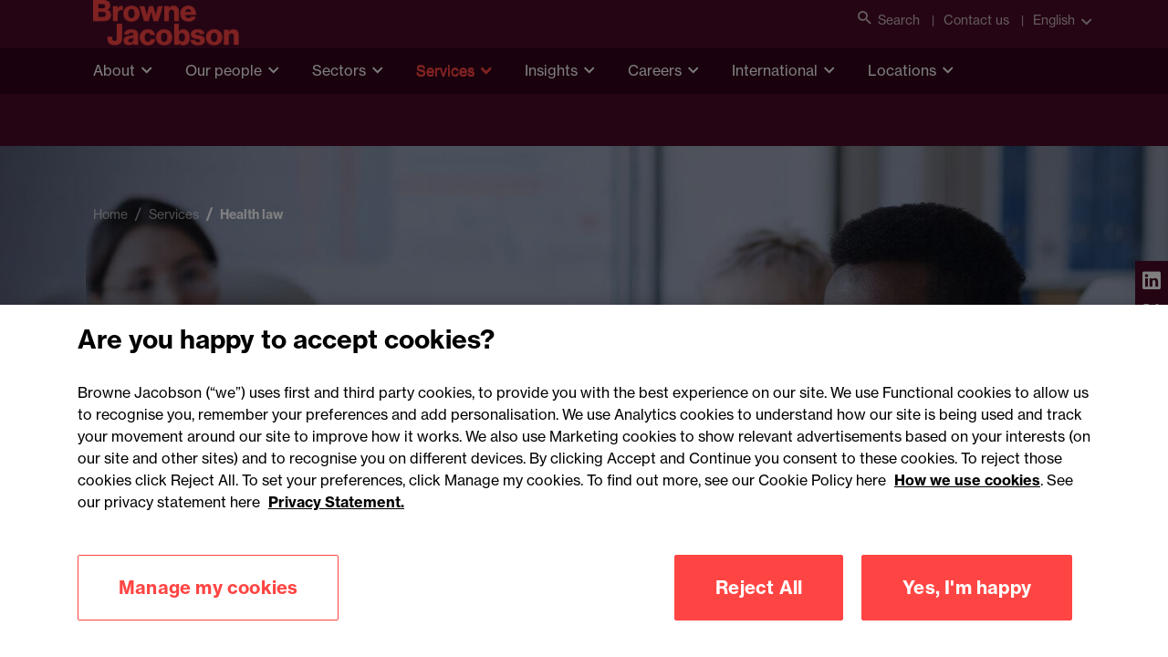

--- FILE ---
content_type: text/html; charset=utf-8
request_url: https://www.brownejacobson.com/services/health-law/integrated-healthcare-lawyers
body_size: 43457
content:


<!DOCTYPE html>
<html lang="en">

<head>
    <!-- Google Tag Manager -->
    <script>(function(w,d,s,l,i){w[l]=w[l]||[];w[l].push({'gtm.start':
    new Date().getTime(),event:'gtm.js'});var f=d.getElementsByTagName(s)[0],
    j=d.createElement(s),dl=l!='dataLayer'?'&l='+l:'';j.async=true;j.src=
    'https://www.googletagmanager.com/gtm.js?id='+i+dl;f.parentNode.insertBefore(j,f);
    })(window,document,'script','dataLayer','GTM-KK7ZGS6');</script>
    <!-- End Google Tag Manager -->

    



<title>Integrated healthcare systems | Healthcare lawyers | Browne Jacobson</title>
<meta charset="utf-8" />
<meta name="viewport" content="width=device-width, initial-scale=1.0" />
<meta name="description" content="As an industry-leading healthcare law practice, we can provide a full-service solution that will help you achieve a fully functioning &amp; efficient integrated care system.">
<meta name="application-name" content="Browne Jacobson">
<meta name="msapplication-TileColor" content="#ffffff">
<meta name="msapplication-TileImage" content="/img/favicons/mstile-144x144.png">
<meta name="msapplication-square70x70logo" content="/img/favicons/mstile-70x70.png">
<meta name="msapplication-square150x150logo" content="/img/favicons/mstile-150x150.png">
<meta name="msapplication-square310x150logo" content="/img/favicons/mstile-310x150.png">
<meta name="msapplication-square310x310logo" content="/img/favicons/mstile-310x310.png">
<meta name="msapplication-config" content="/img/favicons/browserconfig.xml">
<meta name="msvalidate.01" content="1A5C440973CD1246FCBC9F619E9ACD6C" />
    <meta name="keywords" content="">

<meta property="og:url" content="https://www.brownejacobson.com/services/health-law/integrated-healthcare-lawyers" />
    <meta property="og:image" content="https://www.brownejacobson.com/getattachment/8f5b2b1d-119e-415f-af17-713fb8dae0e9/health-law-6.jpg" />
<meta property="og:type" content="website" />
<meta property="og:title" content="Integrated healthcare systems | Healthcare lawyers | Browne Jacobson" />
    <meta property="og:description" content="As an industry-leading healthcare law practice, we can provide a full-service solution that will help you achieve a fully functioning &amp; efficient integrated care system." />

<meta name="twitter:card" content="summary_large_image" />
<meta name="twitter:domain" content="www.brownejacobson.com" />
<meta name="twitter:url" content="https://www.brownejacobson.com/services/health-law/integrated-healthcare-lawyers" />
<meta name="twitter:title" content="Integrated healthcare systems | Healthcare lawyers | Browne Jacobson" />
    <meta name="twitter:description" content="As an industry-leading healthcare law practice, we can provide a full-service solution that will help you achieve a fully functioning &amp; efficient integrated care system." />
    <meta name="twitter:image" content="https://www.brownejacobson.com/getattachment/8f5b2b1d-119e-415f-af17-713fb8dae0e9/health-law-6.jpg?width=800&amp;resizemode=force" />




    <link rel="icon" href="/img/favicon.png" type="image/png">
    <link rel="shortcut icon" type="image/x-icon" href="/img/favicon.ico">
    <link rel="stylesheet" href="https://use.typekit.net/qwl5ykc.css">
    <link rel="apple-touch-icon" type="image/png" sizes="180x180" href="/img/favicons/apple-touch-icon-180x180.png">
    <link rel="icon" type="image/png" sizes="16x16" href="/img/favicons/favicon-16x16.png">
    <link rel="icon" type="image/png" sizes="32x32" href="/img/favicons/favicon-32x32.png">
    <link rel="manifest" href="/img/favicons/manifest.json">
    <link rel="mask-icon" href="/img/favicons/safari-pinned-tab.svg" color="#4b0a28">
    <link rel="stylesheet" href="https://cdn.jsdelivr.net/npm/selectric@1.13.0/public/selectric.css"/>
    <link href="/_content/Kentico.Content.Web.Rcl/Content/Bundles/Public/systemPageComponents.min.css" rel="stylesheet" />

    <link rel="stylesheet" href="/css/all.min.css?v=2"/>
    <link rel="stylesheet" href="https://use.typekit.net/qwl5ykc.css?v=1">
        <link rel="canonical" href="https://www.brownejacobson.com/services/health-law/integrated-healthcare-lawyers"/>
    <script type="text/javascript" src="/Kentico.Resource/Activities/KenticoActivityLogger/Logger.js?pageIdentifier=64938" async></script>
</head>

<body>

<!-- Google Tag Manager (noscript) -->
<noscript>
    <iframe src="https://www.googletagmanager.com/ns.html?id=GTM-KK7ZGS6"
            height="0" width="0" style="display:none;visibility:hidden">
    </iframe>
</noscript>
<!-- End Google Tag Manager (noscript) -->
<a class="skip-to-content-link" href="#main-content">Skip to main content</a>


<header class="header" data-ktc-search-exclude>
    <div class="header__navigation">
        <div class="header__topLevel-wrapper">
            <div class="container">
                <div class="header__topLevel">
                    <div class="header__topLevel-left d-xl-none">

                        <a class="header__topLevel-logo" href="/">
                            <img src="/img/logo-accent.png" alt="Browne Jacobson" title="Browne Jacobson"  />
                        </a>
                    </div>

                    <div class="header__topLevel-right-mobile">
                        <button class="navbar-toggler"
                                type="button"
                                data-bs-toggle="collapse"
                                data-bs-target="#navbarNavDropdown"
                                aria-expanded="false"
                                aria-label="Toggle navigation">
                            <span class="icons menu navbar-toggler-icon"><i class="i-burger-menu"></i></span>
                            <span class="icons close navbar-toggler-icon"><i class="i-close"></i></span>
                        </button>



                    </div>

                    <div class="header__topLevel-right">

                         <div class="header__toplink">
                          <button class="header__search" aria-label="Open search">
                            <i class="i-search"></i>Search
                          </button>
                        </div>
                            <div class="header__toplink">
                                <a href="/contact-us">Contact us</a>
                            </div>
                        <div class="header__country">
                            <a class="header__country-toggle collapsed"
                               data-bs-toggle="collapse"
                               href="#headercountry"
                               role="button"
                               aria-expanded="false"
                               data-bs-target="#headercountry"
                               aria-controls="headercountry"
                               data-culture="en-GB">
                                English
                            </a>

                            <ul class="header__country-menu collapse" id="headercountry">
                                    <li>
                                        <a class="header__country-item" href="/">
                                            <p>English</p>
                                        </a>
                                    </li>
                                    <li>
                                        <a class="header__country-item" href="/fr-FR">
                                            <p>Fran&#xE7;ais</p>
                                        </a>
                                    </li>
                            </ul>
                        </div>
                    </div>

                    <div class="header__search-input">
                        <div class="container">
                            <form action="/search-results" method="get">
                                <input type="search" name="search" id="search" placeholder="Search" minlength="3" required aria-label="Search Browne Jacobson"/>
                                <input type="reset" value="✕" aria-label="Clear search field">
                                <button type="submit" class="button" aria-label="Submit search"><i class="i-search"></i></button>
                            </form>
                            <button class="button header__search-close" aria-label="Close search"><i class="i-close"></i></button>
                        </div>
                    </div>
                </div>
            </div>
        </div>


        <div class="header__navbar">
            <div class="container">
                <div class="header__navbar-logo d-none d-xl-block">
                    <a class="header__logo" href="/">
                        <img loading="lazy" src="/img/logo-accent.png" alt="Browne Jacobson" />
                    </a>
                </div>
            </div>
            <nav class="navbar navbar-expand-xl">
                <div class="collapse navbar-collapse" id="navbarNavDropdown">


                    <!-- LEVEL 0 -->
                    <div class="container">
                        <ul class="navbar-nav header__level0">
                            <li class="navbar-nav__logo">
                                <a class="header__topLevel-logo" href="#">
                                    <img src="/img/logo-accent.png" alt="Browne Jacobson logo" loading="lazy" />
                                </a>
                            </li>
                                <li class="nav-item dropdown">
                                    <a class="nav-link dropdown-toggle "
                                   href="#"
                                   id="navbarDropdownMenuLink0"
                                   data-bs-toggle="dropdown"
                                   aria-expanded="false">About</a>
                                    <div class="dropdown-menu header__dropdown"
                                     aria-labelledby="navbarDropdownMenuLink0">


                                        <button class="container header__mainmenu header__back d-xl-none" href="#">Back</button>
                                        <div class="container">
                                            <div class="row header__dropdownWrapper">
                                                <!-- promo panel -->
                                                <div class="d-none d-xl-block col-xl-3 header__promoPanel">
                                                    <h4 class="h3--card-bold">About</h4>
                                                    <p>We&#x2019;re Browne Jacobson. The law firm working to make a difference across business and society.</p>
                                                        <a href="/about" target="_self" class="button button--primary">
                                                            <span>About us <i class="i-arrow-right"></i></span>
                                                        </a>
                                                </div>

                                                <div class="header__dropdownContent col-12 col-xl-9">
                                                    <!-- LEVEL 1 -->
                                                    <ul class="col-12 col-xl-4 header__dropdownList header__level1">

                                                        <!-- LEVEL 2 - promo panel -->
                                                            <ul class="col-12 dropdown-menu header__level2 d-none d-xl-flex promo-container show">
                                                                <li class="container">
                                                                    <div class="header__level2-wrapper promo">
                                                                        <ul class="col-12 col-xl-6 header__dropdownList--cards">
                                                                                <li>
                                                                                    <div data-ktc-search-exclude>
    <a href="/about/news-media/partner-named-global-role-model-for-disability-in-the-workplace" class="promoCard card">
            <img loading="lazy" src="/getattachment/0e0bbc88-46e5-4b03-86dd-ca7c3249768c/Mark-Blois_ERT-79-banner.jpg" alt="Browne Jacobson partner named as global role model for disability in the workplace " />

        <div class="promoCard__body">
            <div class="promoCard__content">
                <h6 class="h6-secondary">Press release</h6>
                <h3>Browne Jacobson partner named as global role model for disability in the workplace </h3>
            </div>
            <div class="promoCard__footer">
                <div class="button button--text">
                    <span>Read more</span><i class="i-arrow-right"></i>
                </div>
            </div>
        </div>
    </a>
</div>
                                                                                </li>



                                                                        </ul>
                                                                    </div>
                                                                </li>
                                                            </ul>


                                                        <li>
                                                            <h3 class="header__dropdownList-title d-xl-none" href="#">About</h3>
                                                        </li>

                                                            <li class="dropdown-item dropdown-submenu">

                                                                    <a class="dropdown-toggle"
                                                           href="/positivepurpose"
                                                           target="_self"
                                                           data-bs-toggle="dropdown">#PositivePurpose</a>
                                                                    <!-- LEVEL 2 -->
                                                                    <ul class="col-12 dropdown-menu header__level2">
                                                                        <li class="container">
                                                                            <button class="header__mainmenu d-xl-none" href="#">Main menu</button>

                                                                            <div class="header__level2-wrapper">
                                                                                <ul class="col-12 col-xl-6 header__dropdownList--cards">
                                                                                    <li>
                                                                                        <button class="header__dropdownList-title header__back d-xl-none" href="#">#PositivePurpose</button>
                                                                                    </li>
                                                                                    <li class="dropdown-item">
                                                                                        <a href="/positivepurpose" class="button button--text">
                                                                                            <span>Overview</span>
                                                                                        </a>
                                                                                    </li>
                                                                                        <li class="dropdown-item dropdown-submenu">
                                                                                            <a class="dropdown-toggle link"
                                                                               href="/positivepurpose/b2wgroup"
                                                                               target="_self">Back2Work Group: Tackling unemployment</a>
                                                                                        </li>
                                                                                        <li class="dropdown-item dropdown-submenu">
                                                                                            <a class="dropdown-toggle link"
                                                                               href="/positivepurpose/dpd"
                                                                               target="_self">DPD: Innovation for sustainability</a>
                                                                                        </li>
                                                                                        <li class="dropdown-item dropdown-submenu">
                                                                                            <a class="dropdown-toggle link"
                                                                               href="/positivepurpose/meridian-water"
                                                                               target="_self">Meridian Water: Development and regeneration</a>
                                                                                        </li>
                                                                                        <li class="dropdown-item dropdown-submenu">
                                                                                            <a class="dropdown-toggle link"
                                                                               href="/positivepurpose/strolll"
                                                                               target="_self">Strolll: HealthTech for rehabilitation</a>
                                                                                        </li>
                                                                                        <li class="dropdown-item dropdown-submenu">
                                                                                            <a class="dropdown-toggle link"
                                                                               href="/positivepurpose/the-elliot-foundation"
                                                                               target="_self">The Elliot Foundation: Schools at the heart of the community</a>
                                                                                        </li>
                                                                                </ul>
                                                                            </div>
                                                                        </li>
                                                                    </ul>

                                                            </li>
                                                            <li class="dropdown-item dropdown-submenu">

                                                                    <a class="dropdown-toggle link"
                                                           href="/about/awards"
                                                           target="_self">Awards and accreditations</a>

                                                            </li>
                                                            <li class="dropdown-item dropdown-submenu">

                                                                    <a class="dropdown-toggle"
                                                           href="/about/innovation"
                                                           target="_self"
                                                           data-bs-toggle="dropdown">Innovation</a>
                                                                    <!-- LEVEL 2 -->
                                                                    <ul class="col-12 dropdown-menu header__level2">
                                                                        <li class="container">
                                                                            <button class="header__mainmenu d-xl-none" href="#">Main menu</button>

                                                                            <div class="header__level2-wrapper">
                                                                                <ul class="col-12 col-xl-6 header__dropdownList--cards">
                                                                                    <li>
                                                                                        <button class="header__dropdownList-title header__back d-xl-none" href="#">Innovation</button>
                                                                                    </li>
                                                                                    <li class="dropdown-item">
                                                                                        <a href="/about/innovation" class="button button--text">
                                                                                            <span>Overview</span>
                                                                                        </a>
                                                                                    </li>
                                                                                        <li class="dropdown-item dropdown-submenu">
                                                                                            <a class="dropdown-toggle link"
                                                                               href="/about/customer-understanding-and-inclusivity"
                                                                               target="_self">Customer understanding and inclusivity</a>
                                                                                        </li>
                                                                                        <li class="dropdown-item dropdown-submenu">
                                                                                            <a class="dropdown-toggle link"
                                                                               href="/about/diversity-and-inclusion"
                                                                               target="_self">Diversity, equity and inclusion</a>
                                                                                        </li>
                                                                                        <li class="dropdown-item dropdown-submenu">
                                                                                            <a class="dropdown-toggle link"
                                                                               href="/about/social-mobility"
                                                                               target="_self">Social mobility</a>
                                                                                        </li>
                                                                                        <li class="dropdown-item dropdown-submenu">
                                                                                            <a class="dropdown-toggle link"
                                                                               href="https://www.brownejacobson.com/about/sustainability"
                                                                               target="_self">Sustainability</a>
                                                                                        </li>
                                                                                </ul>
                                                                            </div>
                                                                        </li>
                                                                    </ul>

                                                            </li>
                                                            <li class="dropdown-item dropdown-submenu">

                                                                    <a class="dropdown-toggle"
                                                           href="/about/news-media"
                                                           target="_self"
                                                           data-bs-toggle="dropdown">News and media</a>
                                                                    <!-- LEVEL 2 -->
                                                                    <ul class="col-12 dropdown-menu header__level2">
                                                                        <li class="container">
                                                                            <button class="header__mainmenu d-xl-none" href="#">Main menu</button>

                                                                            <div class="header__level2-wrapper">
                                                                                <ul class="col-12 col-xl-6 header__dropdownList--cards">
                                                                                    <li>
                                                                                        <button class="header__dropdownList-title header__back d-xl-none" href="#">News and media</button>
                                                                                    </li>
                                                                                    <li class="dropdown-item">
                                                                                        <a href="/about/news-media" class="button button--text">
                                                                                            <span>Overview</span>
                                                                                        </a>
                                                                                    </li>
                                                                                        <li class="dropdown-item dropdown-submenu">
                                                                                            <a class="dropdown-toggle link"
                                                                               href="/about/news-media?tab=Press&#x2B;releases&amp;type=Press&#x2B;release"
                                                                               target="_self">Press releases</a>
                                                                                        </li>
                                                                                        <li class="dropdown-item dropdown-submenu">
                                                                                            <a class="dropdown-toggle link"
                                                                               href="/about/news-media?tab=Published&#x2B;articles&amp;type=Published&#x2B;article"
                                                                               target="_self">Published articles</a>
                                                                                        </li>
                                                                                </ul>
                                                                            </div>
                                                                        </li>
                                                                    </ul>

                                                            </li>
                                                            <li class="dropdown-item dropdown-submenu">

                                                                    <a class="dropdown-toggle"
                                                           href="/contact-us"
                                                           target="_self"
                                                           data-bs-toggle="dropdown">Our offices</a>
                                                                    <!-- LEVEL 2 -->
                                                                    <ul class="col-12 dropdown-menu header__level2">
                                                                        <li class="container">
                                                                            <button class="header__mainmenu d-xl-none" href="#">Main menu</button>

                                                                            <div class="header__level2-wrapper">
                                                                                <ul class="col-12 col-xl-6 header__dropdownList--cards">
                                                                                    <li>
                                                                                        <button class="header__dropdownList-title header__back d-xl-none" href="#">Our offices</button>
                                                                                    </li>
                                                                                    <li class="dropdown-item">
                                                                                        <a href="/contact-us" class="button button--text">
                                                                                            <span>Overview</span>
                                                                                        </a>
                                                                                    </li>
                                                                                        <li class="dropdown-item dropdown-submenu">
                                                                                            <a class="dropdown-toggle link"
                                                                               href="/contact-us/birmingham"
                                                                               target="_self">Birmingham</a>
                                                                                        </li>
                                                                                        <li class="dropdown-item dropdown-submenu">
                                                                                            <a class="dropdown-toggle link"
                                                                               href="/contact-us/cardiff"
                                                                               target="_self">Cardiff</a>
                                                                                        </li>
                                                                                        <li class="dropdown-item dropdown-submenu">
                                                                                            <a class="dropdown-toggle link"
                                                                               href="/contact-us/dublin-office"
                                                                               target="_self">Dublin</a>
                                                                                        </li>
                                                                                        <li class="dropdown-item dropdown-submenu">
                                                                                            <a class="dropdown-toggle link"
                                                                               href="/contact-us/exeter"
                                                                               target="_self">Exeter</a>
                                                                                        </li>
                                                                                        <li class="dropdown-item dropdown-submenu">
                                                                                            <a class="dropdown-toggle link"
                                                                               href="/contact-us/london"
                                                                               target="_self">London</a>
                                                                                        </li>
                                                                                        <li class="dropdown-item dropdown-submenu">
                                                                                            <a class="dropdown-toggle link"
                                                                               href="/contact-us/manchester"
                                                                               target="_self">Manchester</a>
                                                                                        </li>
                                                                                        <li class="dropdown-item dropdown-submenu">
                                                                                            <a class="dropdown-toggle link"
                                                                               href="/contact-us/nottingham"
                                                                               target="_self">Nottingham</a>
                                                                                        </li>
                                                                                </ul>
                                                                            </div>
                                                                        </li>
                                                                    </ul>

                                                            </li>
                                                            <li class="dropdown-item dropdown-submenu">

                                                                    <a class="dropdown-toggle"
                                                           href="/about/our-people-values-and-culture"
                                                           target="_self"
                                                           data-bs-toggle="dropdown">Our people, values and culture</a>
                                                                    <!-- LEVEL 2 -->
                                                                    <ul class="col-12 dropdown-menu header__level2">
                                                                        <li class="container">
                                                                            <button class="header__mainmenu d-xl-none" href="#">Main menu</button>

                                                                            <div class="header__level2-wrapper">
                                                                                <ul class="col-12 col-xl-6 header__dropdownList--cards">
                                                                                    <li>
                                                                                        <button class="header__dropdownList-title header__back d-xl-none" href="#">Our people, values and culture</button>
                                                                                    </li>
                                                                                    <li class="dropdown-item">
                                                                                        <a href="/about/our-people-values-and-culture" class="button button--text">
                                                                                            <span>Overview</span>
                                                                                        </a>
                                                                                    </li>
                                                                                        <li class="dropdown-item dropdown-submenu">
                                                                                            <a class="dropdown-toggle link"
                                                                               href="/careers/being-browne-jacobson"
                                                                               target="_self">Being Browne Jacobson</a>
                                                                                        </li>
                                                                                        <li class="dropdown-item dropdown-submenu">
                                                                                            <a class="dropdown-toggle link"
                                                                               href="/about/diversity-and-inclusion"
                                                                               target="_self">Diversity, equity and inclusion</a>
                                                                                        </li>
                                                                                        <li class="dropdown-item dropdown-submenu">
                                                                                            <a class="dropdown-toggle link"
                                                                               href="/about/social-mobility"
                                                                               target="_self">Social mobility</a>
                                                                                        </li>
                                                                                        <li class="dropdown-item dropdown-submenu">
                                                                                            <a class="dropdown-toggle link"
                                                                               href="https://www.brownejacobson.com/about/sustainability"
                                                                               target="_self">Sustainability</a>
                                                                                        </li>
                                                                                </ul>
                                                                            </div>
                                                                        </li>
                                                                    </ul>

                                                            </li>
                                                            <li class="dropdown-item dropdown-submenu">

                                                                    <a class="dropdown-toggle"
                                                           href="/about/our-teams"
                                                           target="_self"
                                                           data-bs-toggle="dropdown">Our teams</a>
                                                                    <!-- LEVEL 2 -->
                                                                    <ul class="col-12 dropdown-menu header__level2">
                                                                        <li class="container">
                                                                            <button class="header__mainmenu d-xl-none" href="#">Main menu</button>

                                                                            <div class="header__level2-wrapper">
                                                                                <ul class="col-12 col-xl-6 header__dropdownList--cards">
                                                                                    <li>
                                                                                        <button class="header__dropdownList-title header__back d-xl-none" href="#">Our teams</button>
                                                                                    </li>
                                                                                    <li class="dropdown-item">
                                                                                        <a href="/about/our-teams" class="button button--text">
                                                                                            <span>Overview</span>
                                                                                        </a>
                                                                                    </li>
                                                                                        <li class="dropdown-item dropdown-submenu">
                                                                                            <a class="dropdown-toggle link"
                                                                               href="/about/our-teams/the-board"
                                                                               target="_self">The Board</a>
                                                                                        </li>
                                                                                        <li class="dropdown-item dropdown-submenu">
                                                                                            <a class="dropdown-toggle link"
                                                                               href="/about/our-teams/the-exec"
                                                                               target="_self">The Exec</a>
                                                                                        </li>
                                                                                        <li class="dropdown-item dropdown-submenu">
                                                                                            <a class="dropdown-toggle link"
                                                                               href="/about/our-teams/partnership-committee"
                                                                               target="_self">Partnership Committee</a>
                                                                                        </li>
                                                                                </ul>
                                                                            </div>
                                                                        </li>
                                                                    </ul>

                                                            </li>

                                                        <li class="header__viewAllMobile d-xl-none">
                                                            <a href="/about" target="_self" class="button button--primary">
                                                                <span>View all About <i class="i-arrow-right"></i></span>
                                                            </a>
                                                        </li>

                                                    </ul>
                                                </div>
                                            </div>
                                        </div>
                                    </div>
                                </li>
                                <li class="nav-item dropdown">
                                    <a class="nav-link dropdown-toggle "
                                   href="#"
                                   id="navbarDropdownMenuLink1"
                                   data-bs-toggle="dropdown"
                                   aria-expanded="false">Our people</a>
                                    <div class="dropdown-menu header__dropdown"
                                     aria-labelledby="navbarDropdownMenuLink1">


                                        <button class="container header__mainmenu header__back d-xl-none" href="#">Back</button>
                                        <div class="container">
                                            <div class="row header__dropdownWrapper">
                                                <!-- promo panel -->
                                                <div class="d-none d-xl-block col-xl-3 header__promoPanel">
                                                    <h4 class="h3--card-bold">Our people</h4>
                                                    <p>How we run our business is important to our clients. We pride ourselves on our strong management structure with business people and legal experts.</p>
                                                        <a href="/people" target="_self" class="button button--primary">
                                                            <span>View all People <i class="i-arrow-right"></i></span>
                                                        </a>
                                                </div>

                                                <div class="header__dropdownContent col-12 col-xl-9">
                                                    <!-- LEVEL 1 -->
                                                    <ul class="col-12 col-xl-4 header__dropdownList header__level1">

                                                        <!-- LEVEL 2 - promo panel -->
                                                            <ul class="col-12 dropdown-menu header__level2 d-none d-xl-flex promo-container show">
                                                                <li class="container">
                                                                    <div class="header__level2-wrapper promo">
                                                                        <ul class="col-12 col-xl-6 header__dropdownList--cards">
                                                                                <li>
                                                                                    <div data-ktc-search-exclude>
    <a href="/about/news-media/number-one-spot-social-mobility-index-top-law-firm-for-fifth-year" class="promoCard card">
            <img loading="lazy" src="/getattachment/2f6876cb-f759-4c80-b628-03cbd8b1e2d7/BR19-banner.jpg" alt="Browne Jacobson takes number one spot in social mobility Index &#x2013; and top law firm for fifth year" />

        <div class="promoCard__body">
            <div class="promoCard__content">
                <h6 class="h6-secondary">Press release</h6>
                <h3>Browne Jacobson takes number one spot in social mobility Index &#x2013; and top law firm for fifth consecutive year </h3>
            </div>
            <div class="promoCard__footer">
                <div class="button button--text">
                    <span>Read more</span><i class="i-arrow-right"></i>
                </div>
            </div>
        </div>
    </a>
</div>
                                                                                </li>



                                                                        </ul>
                                                                    </div>
                                                                </li>
                                                            </ul>


                                                        <li>
                                                            <h3 class="header__dropdownList-title d-xl-none" href="#">Our people</h3>
                                                        </li>

                                                            <li class="dropdown-item dropdown-submenu">

                                                                    <a class="dropdown-toggle"
                                                           href="/about/our-teams"
                                                           target="_self"
                                                           data-bs-toggle="dropdown">Our teams</a>
                                                                    <!-- LEVEL 2 -->
                                                                    <ul class="col-12 dropdown-menu header__level2">
                                                                        <li class="container">
                                                                            <button class="header__mainmenu d-xl-none" href="#">Main menu</button>

                                                                            <div class="header__level2-wrapper">
                                                                                <ul class="col-12 col-xl-6 header__dropdownList--cards">
                                                                                    <li>
                                                                                        <button class="header__dropdownList-title header__back d-xl-none" href="#">Our teams</button>
                                                                                    </li>
                                                                                    <li class="dropdown-item">
                                                                                        <a href="/about/our-teams" class="button button--text">
                                                                                            <span>Overview</span>
                                                                                        </a>
                                                                                    </li>
                                                                                        <li class="dropdown-item dropdown-submenu">
                                                                                            <a class="dropdown-toggle link"
                                                                               href="/about/our-teams/the-board"
                                                                               target="_self">The Board</a>
                                                                                        </li>
                                                                                        <li class="dropdown-item dropdown-submenu">
                                                                                            <a class="dropdown-toggle link"
                                                                               href="/about/our-teams/the-exec"
                                                                               target="_self">The Exec</a>
                                                                                        </li>
                                                                                        <li class="dropdown-item dropdown-submenu">
                                                                                            <a class="dropdown-toggle link"
                                                                               href="/about/our-teams/partnership-committee"
                                                                               target="_self">Partnership Committee</a>
                                                                                        </li>
                                                                                </ul>
                                                                            </div>
                                                                        </li>
                                                                    </ul>

                                                            </li>
                                                            <li class="dropdown-item dropdown-submenu">

                                                                    <a class="dropdown-toggle"
                                                           href="/careers"
                                                           target="_self"
                                                           data-bs-toggle="dropdown">Join us</a>
                                                                    <!-- LEVEL 2 -->
                                                                    <ul class="col-12 dropdown-menu header__level2">
                                                                        <li class="container">
                                                                            <button class="header__mainmenu d-xl-none" href="#">Main menu</button>

                                                                            <div class="header__level2-wrapper">
                                                                                <ul class="col-12 col-xl-6 header__dropdownList--cards">
                                                                                    <li>
                                                                                        <button class="header__dropdownList-title header__back d-xl-none" href="#">Join us</button>
                                                                                    </li>
                                                                                    <li class="dropdown-item">
                                                                                        <a href="/careers" class="button button--text">
                                                                                            <span>Overview</span>
                                                                                        </a>
                                                                                    </li>
                                                                                        <li class="dropdown-item dropdown-submenu">
                                                                                            <a class="dropdown-toggle link"
                                                                               href="https://brownejacobsoncareers.com/Home/Guest#!/"
                                                                               target="_blank">Current vacancies</a>
                                                                                        </li>
                                                                                        <li class="dropdown-item dropdown-submenu">
                                                                                            <a class="dropdown-toggle link"
                                                                               href="/careers/future-lawyers"
                                                                               target="_self">Future Lawyers</a>
                                                                                        </li>
                                                                                </ul>
                                                                            </div>
                                                                        </li>
                                                                    </ul>

                                                            </li>

                                                        <li class="header__viewAllMobile d-xl-none">
                                                            <a href="/people" target="_self" class="button button--primary">
                                                                <span>View all Our people <i class="i-arrow-right"></i></span>
                                                            </a>
                                                        </li>

                                                    </ul>
                                                </div>
                                            </div>
                                        </div>
                                    </div>
                                </li>
                                <li class="nav-item dropdown">
                                    <a class="nav-link dropdown-toggle "
                                   href="#"
                                   id="navbarDropdownMenuLink2"
                                   data-bs-toggle="dropdown"
                                   aria-expanded="false">Sectors</a>
                                    <div class="dropdown-menu header__dropdown"
                                     aria-labelledby="navbarDropdownMenuLink2">


                                        <button class="container header__mainmenu header__back d-xl-none" href="#">Back</button>
                                        <div class="container">
                                            <div class="row header__dropdownWrapper">
                                                <!-- promo panel -->
                                                <div class="d-none d-xl-block col-xl-3 header__promoPanel">
                                                    <h4 class="h3--card-bold">Sectors</h4>
                                                    <p>When you operate in a particular sector you need specialist advice. We have dedicated sector expertise and teams with a real understanding of your markets.</p>
                                                        <a href="/sectors" target="_self" class="button button--primary">
                                                            <span>View all Sectors <i class="i-arrow-right"></i></span>
                                                        </a>
                                                </div>

                                                <div class="header__dropdownContent col-12 col-xl-9">
                                                    <!-- LEVEL 1 -->
                                                    <ul class="col-12 col-xl-4 header__dropdownList header__level1">

                                                        <!-- LEVEL 2 - promo panel -->
                                                            <ul class="col-12 dropdown-menu header__level2 d-none d-xl-flex promo-container show">
                                                                <li class="container">
                                                                    <div class="header__level2-wrapper promo">
                                                                        <ul class="col-12 col-xl-6 header__dropdownList--cards">
                                                                                <li>
                                                                                    <div data-ktc-search-exclude>
    <a href="/about/news-media/browne-jacobson-chooses-legora-for-firm-wide-ai-deployment" class="promoCard card">
            <img loading="lazy" src="/getattachment/53788c5a-05f5-4d6a-a562-9765885594b2/Legora-banner-web.jpg" alt="Browne Jacobson chooses Legora for firm-wide AI deployment" />

        <div class="promoCard__body">
            <div class="promoCard__content">
                <h6 class="h6-secondary">Press release</h6>
                <h3>Browne Jacobson chooses Legora for firm-wide AI deployment  </h3>
            </div>
            <div class="promoCard__footer">
                <div class="button button--text">
                    <span>Read more</span><i class="i-arrow-right"></i>
                </div>
            </div>
        </div>
    </a>
</div>
                                                                                </li>



                                                                        </ul>
                                                                    </div>
                                                                </li>
                                                            </ul>


                                                        <li>
                                                            <h3 class="header__dropdownList-title d-xl-none" href="#">Sectors</h3>
                                                        </li>

                                                            <li class="dropdown-item dropdown-submenu">

                                                                    <a class="dropdown-toggle"
                                                           href="/sectors/construction-and-real-estate"
                                                           target="_self"
                                                           data-bs-toggle="dropdown">Construction and real estate</a>
                                                                    <!-- LEVEL 2 -->
                                                                    <ul class="col-12 dropdown-menu header__level2">
                                                                        <li class="container">
                                                                            <button class="header__mainmenu d-xl-none" href="#">Main menu</button>

                                                                            <div class="header__level2-wrapper">
                                                                                <ul class="col-12 col-xl-6 header__dropdownList--cards">
                                                                                    <li>
                                                                                        <button class="header__dropdownList-title header__back d-xl-none" href="#">Construction and real estate</button>
                                                                                    </li>
                                                                                    <li class="dropdown-item">
                                                                                        <a href="/sectors/construction-and-real-estate" class="button button--text">
                                                                                            <span>Overview</span>
                                                                                        </a>
                                                                                    </li>
                                                                                        <li class="dropdown-item dropdown-submenu">
                                                                                            <a class="dropdown-toggle link"
                                                                               href="/sectors/construction-and-real-estate/construction"
                                                                               target="_self">Construction</a>
                                                                                        </li>
                                                                                        <li class="dropdown-item dropdown-submenu">
                                                                                            <a class="dropdown-toggle link"
                                                                               href="/sectors/technology/data-centres"
                                                                               target="_self">Data centres</a>
                                                                                        </li>
                                                                                        <li class="dropdown-item dropdown-submenu">
                                                                                            <a class="dropdown-toggle link"
                                                                               href="/sectors/construction-and-real-estate/development-and-regeneration"
                                                                               target="_self">Development and regeneration</a>
                                                                                        </li>
                                                                                        <li class="dropdown-item dropdown-submenu">
                                                                                            <a class="dropdown-toggle link"
                                                                               href="/sectors/construction-and-real-estate/estates-and-rural"
                                                                               target="_self">Estates and rural</a>
                                                                                        </li>
                                                                                </ul>
                                                                            </div>
                                                                        </li>
                                                                    </ul>

                                                            </li>
                                                            <li class="dropdown-item dropdown-submenu">

                                                                    <a class="dropdown-toggle"
                                                           href="/sectors/education"
                                                           target="_self"
                                                           data-bs-toggle="dropdown">Education</a>
                                                                    <!-- LEVEL 2 -->
                                                                    <ul class="col-12 dropdown-menu header__level2">
                                                                        <li class="container">
                                                                            <button class="header__mainmenu d-xl-none" href="#">Main menu</button>

                                                                            <div class="header__level2-wrapper">
                                                                                <ul class="col-12 col-xl-6 header__dropdownList--cards">
                                                                                    <li>
                                                                                        <button class="header__dropdownList-title header__back d-xl-none" href="#">Education</button>
                                                                                    </li>
                                                                                    <li class="dropdown-item">
                                                                                        <a href="/sectors/education" class="button button--text">
                                                                                            <span>Overview</span>
                                                                                        </a>
                                                                                    </li>
                                                                                        <li class="dropdown-item dropdown-submenu">
                                                                                            <a class="dropdown-toggle link"
                                                                               href="/sectors/education/schools-and-academy-trusts"
                                                                               target="_self">Academy trusts and schools</a>
                                                                                        </li>
                                                                                        <li class="dropdown-item dropdown-submenu">
                                                                                            <a class="dropdown-toggle link"
                                                                               href="/sectors/education/further-education"
                                                                               target="_self">Further education</a>
                                                                                        </li>
                                                                                        <li class="dropdown-item dropdown-submenu">
                                                                                            <a class="dropdown-toggle link"
                                                                               href="/sectors/education/higher-education-institutions-and-universities"
                                                                               target="_self">Higher education institutions and universities</a>
                                                                                        </li>
                                                                                </ul>
                                                                            </div>
                                                                        </li>
                                                                    </ul>

                                                            </li>
                                                            <li class="dropdown-item dropdown-submenu">

                                                                    <a class="dropdown-toggle"
                                                           href="/sectors/energy-and-infrastructure"
                                                           target="_self"
                                                           data-bs-toggle="dropdown">Energy and infrastructure</a>
                                                                    <!-- LEVEL 2 -->
                                                                    <ul class="col-12 dropdown-menu header__level2">
                                                                        <li class="container">
                                                                            <button class="header__mainmenu d-xl-none" href="#">Main menu</button>

                                                                            <div class="header__level2-wrapper">
                                                                                <ul class="col-12 col-xl-6 header__dropdownList--cards">
                                                                                    <li>
                                                                                        <button class="header__dropdownList-title header__back d-xl-none" href="#">Energy and infrastructure</button>
                                                                                    </li>
                                                                                    <li class="dropdown-item">
                                                                                        <a href="/sectors/energy-and-infrastructure" class="button button--text">
                                                                                            <span>Overview</span>
                                                                                        </a>
                                                                                    </li>
                                                                                        <li class="dropdown-item dropdown-submenu">
                                                                                            <a class="dropdown-toggle link"
                                                                               href="/sectors/energy-and-infrastructure/cleantech-and-renewables"
                                                                               target="_self">CleanTech and renewables</a>
                                                                                        </li>
                                                                                        <li class="dropdown-item dropdown-submenu">
                                                                                            <a class="dropdown-toggle link"
                                                                               href="/sectors/technology/data-centres"
                                                                               target="_self">Data centres</a>
                                                                                        </li>
                                                                                        <li class="dropdown-item dropdown-submenu">
                                                                                            <a class="dropdown-toggle link"
                                                                               href="/sectors/energy-and-infrastructure/Engineering-procurement-and-construction"
                                                                               target="_self">Engineering, procurement and construction</a>
                                                                                        </li>
                                                                                        <li class="dropdown-item dropdown-submenu">
                                                                                            <a class="dropdown-toggle link"
                                                                               href="/sectors/energy-and-infrastructure/waste-and-recycling"
                                                                               target="_self">Waste and recycling</a>
                                                                                        </li>
                                                                                </ul>
                                                                            </div>
                                                                        </li>
                                                                    </ul>

                                                            </li>
                                                            <li class="dropdown-item dropdown-submenu">

                                                                    <a class="dropdown-toggle"
                                                           href="/sectors/financial-services"
                                                           target="_self"
                                                           data-bs-toggle="dropdown">Financial services</a>
                                                                    <!-- LEVEL 2 -->
                                                                    <ul class="col-12 dropdown-menu header__level2">
                                                                        <li class="container">
                                                                            <button class="header__mainmenu d-xl-none" href="#">Main menu</button>

                                                                            <div class="header__level2-wrapper">
                                                                                <ul class="col-12 col-xl-6 header__dropdownList--cards">
                                                                                    <li>
                                                                                        <button class="header__dropdownList-title header__back d-xl-none" href="#">Financial services</button>
                                                                                    </li>
                                                                                    <li class="dropdown-item">
                                                                                        <a href="/sectors/financial-services" class="button button--text">
                                                                                            <span>Overview</span>
                                                                                        </a>
                                                                                    </li>
                                                                                        <li class="dropdown-item dropdown-submenu">
                                                                                            <a class="dropdown-toggle link"
                                                                               href="/sectors/financial-services/banks-and-building-societies"
                                                                               target="_self">Banks and other debt providers</a>
                                                                                        </li>
                                                                                        <li class="dropdown-item dropdown-submenu">
                                                                                            <a class="dropdown-toggle link"
                                                                               href="/sectors/financial-services/consumer-credit"
                                                                               target="_self">Consumer credit</a>
                                                                                        </li>
                                                                                        <li class="dropdown-item dropdown-submenu">
                                                                                            <a class="dropdown-toggle link"
                                                                               href="/sectors/technology/fintech"
                                                                               target="_self">FinTech</a>
                                                                                        </li>
                                                                                        <li class="dropdown-item dropdown-submenu">
                                                                                            <a class="dropdown-toggle link"
                                                                               href="/sectors/financial-services/FS-assets-funds-and-investment-sectors"
                                                                               target="_self">FS assets, funds and investment sectors</a>
                                                                                        </li>
                                                                                        <li class="dropdown-item dropdown-submenu">
                                                                                            <a class="dropdown-toggle link"
                                                                               href="/sectors/financial-services/payment-services"
                                                                               target="_self">Payment services, electronic money and money services</a>
                                                                                        </li>
                                                                                        <li class="dropdown-item dropdown-submenu">
                                                                                            <a class="dropdown-toggle link"
                                                                               href="/sectors/financial-services/private-equity"
                                                                               target="_self">Private equity</a>
                                                                                        </li>
                                                                                </ul>
                                                                            </div>
                                                                        </li>
                                                                    </ul>

                                                            </li>
                                                            <li class="dropdown-item dropdown-submenu">

                                                                    <a class="dropdown-toggle"
                                                           href="/sectors/government"
                                                           target="_self"
                                                           data-bs-toggle="dropdown">Government</a>
                                                                    <!-- LEVEL 2 -->
                                                                    <ul class="col-12 dropdown-menu header__level2">
                                                                        <li class="container">
                                                                            <button class="header__mainmenu d-xl-none" href="#">Main menu</button>

                                                                            <div class="header__level2-wrapper">
                                                                                <ul class="col-12 col-xl-6 header__dropdownList--cards">
                                                                                    <li>
                                                                                        <button class="header__dropdownList-title header__back d-xl-none" href="#">Government</button>
                                                                                    </li>
                                                                                    <li class="dropdown-item">
                                                                                        <a href="/sectors/government" class="button button--text">
                                                                                            <span>Overview</span>
                                                                                        </a>
                                                                                    </li>
                                                                                        <li class="dropdown-item dropdown-submenu">
                                                                                            <a class="dropdown-toggle link"
                                                                               href="/sectors/government/arms-length-bodies"
                                                                               target="_self">Arm&#x27;s length bodies</a>
                                                                                        </li>
                                                                                        <li class="dropdown-item dropdown-submenu">
                                                                                            <a class="dropdown-toggle link"
                                                                               href="/sectors/government/central-government"
                                                                               target="_self">Central government</a>
                                                                                        </li>
                                                                                        <li class="dropdown-item dropdown-submenu">
                                                                                            <a class="dropdown-toggle link"
                                                                               href="/sectors/government/devolved-administration"
                                                                               target="_self">Devolved administration</a>
                                                                                        </li>
                                                                                        <li class="dropdown-item dropdown-submenu">
                                                                                            <a class="dropdown-toggle link"
                                                                               href="/sectors/government/emergency-services"
                                                                               target="_self">Emergency services</a>
                                                                                        </li>
                                                                                        <li class="dropdown-item dropdown-submenu">
                                                                                            <a class="dropdown-toggle link"
                                                                               href="/sectors/government/local-government"
                                                                               target="_self">Local government</a>
                                                                                        </li>
                                                                                        <li class="dropdown-item dropdown-submenu">
                                                                                            <a class="dropdown-toggle link"
                                                                               href="/sectors/government/social-care"
                                                                               target="_self">Social care</a>
                                                                                        </li>
                                                                                        <li class="dropdown-item dropdown-submenu">
                                                                                            <a class="dropdown-toggle link"
                                                                               href="/sectors/government/social-housing"
                                                                               target="_self">Social housing</a>
                                                                                        </li>
                                                                                </ul>
                                                                            </div>
                                                                        </li>
                                                                    </ul>

                                                            </li>
                                                            <li class="dropdown-item dropdown-submenu">

                                                                    <a class="dropdown-toggle"
                                                           href="/sectors/health"
                                                           target="_self"
                                                           data-bs-toggle="dropdown">Health and care</a>
                                                                    <!-- LEVEL 2 -->
                                                                    <ul class="col-12 dropdown-menu header__level2">
                                                                        <li class="container">
                                                                            <button class="header__mainmenu d-xl-none" href="#">Main menu</button>

                                                                            <div class="header__level2-wrapper">
                                                                                <ul class="col-12 col-xl-6 header__dropdownList--cards">
                                                                                    <li>
                                                                                        <button class="header__dropdownList-title header__back d-xl-none" href="#">Health and care</button>
                                                                                    </li>
                                                                                    <li class="dropdown-item">
                                                                                        <a href="/sectors/health" class="button button--text">
                                                                                            <span>Overview</span>
                                                                                        </a>
                                                                                    </li>
                                                                                        <li class="dropdown-item dropdown-submenu">
                                                                                            <a class="dropdown-toggle link"
                                                                               href="/sectors/health/ambulance-trusts"
                                                                               target="_self">Ambulance trusts</a>
                                                                                        </li>
                                                                                        <li class="dropdown-item dropdown-submenu">
                                                                                            <a class="dropdown-toggle link"
                                                                               href="/sectors/health/commissioner-and-integrated-care-systems"
                                                                               target="_self">Commissioner and integrated care systems</a>
                                                                                        </li>
                                                                                        <li class="dropdown-item dropdown-submenu">
                                                                                            <a class="dropdown-toggle link"
                                                                               href="/sectors/health/health-and-care-regulatory"
                                                                               target="_self">Health and care regulatory</a>
                                                                                        </li>
                                                                                        <li class="dropdown-item dropdown-submenu">
                                                                                            <a class="dropdown-toggle link"
                                                                               href="/sectors/health/health-indemnifiers"
                                                                               target="_self">Health indemnifiers </a>
                                                                                        </li>
                                                                                        <li class="dropdown-item dropdown-submenu">
                                                                                            <a class="dropdown-toggle link"
                                                                               href="/sectors/health/independent-health-and-care"
                                                                               target="_self">Independent health and care</a>
                                                                                        </li>
                                                                                        <li class="dropdown-item dropdown-submenu">
                                                                                            <a class="dropdown-toggle link"
                                                                               href="https://www.brownejacobson.com/sectors/health/later-living"
                                                                               target="_blank">Later living</a>
                                                                                        </li>
                                                                                        <li class="dropdown-item dropdown-submenu">
                                                                                            <a class="dropdown-toggle link"
                                                                               href="/sectors/health/nhs-acute-trusts"
                                                                               target="_self">NHS acute trusts</a>
                                                                                        </li>
                                                                                        <li class="dropdown-item dropdown-submenu">
                                                                                            <a class="dropdown-toggle link"
                                                                               href="/sectors/health/nhs-mental-health-and-community-trusts"
                                                                               target="_self">NHS mental health and community trusts</a>
                                                                                        </li>
                                                                                        <li class="dropdown-item dropdown-submenu">
                                                                                            <a class="dropdown-toggle link"
                                                                               href="/sectors/health/primary-care"
                                                                               target="_self">Primary care</a>
                                                                                        </li>
                                                                                </ul>
                                                                            </div>
                                                                        </li>
                                                                    </ul>

                                                            </li>
                                                            <li class="dropdown-item dropdown-submenu">

                                                                    <a class="dropdown-toggle"
                                                           href="/sectors/insurance"
                                                           target="_self"
                                                           data-bs-toggle="dropdown">Insurance</a>
                                                                    <!-- LEVEL 2 -->
                                                                    <ul class="col-12 dropdown-menu header__level2">
                                                                        <li class="container">
                                                                            <button class="header__mainmenu d-xl-none" href="#">Main menu</button>

                                                                            <div class="header__level2-wrapper">
                                                                                <ul class="col-12 col-xl-6 header__dropdownList--cards">
                                                                                    <li>
                                                                                        <button class="header__dropdownList-title header__back d-xl-none" href="#">Insurance</button>
                                                                                    </li>
                                                                                    <li class="dropdown-item">
                                                                                        <a href="/sectors/insurance" class="button button--text">
                                                                                            <span>Overview</span>
                                                                                        </a>
                                                                                    </li>
                                                                                        <li class="dropdown-item dropdown-submenu">
                                                                                            <a class="dropdown-toggle link"
                                                                               href="/sectors/insurance/brokers"
                                                                               target="_self">Brokers</a>
                                                                                        </li>
                                                                                        <li class="dropdown-item dropdown-submenu">
                                                                                            <a class="dropdown-toggle link"
                                                                               href="/sectors/insurance/insurers-and-reinsurers"
                                                                               target="_self">Insurers and reinsurers</a>
                                                                                        </li>
                                                                                        <li class="dropdown-item dropdown-submenu">
                                                                                            <a class="dropdown-toggle link"
                                                                               href="/sectors/technology/insurtech"
                                                                               target="_self">InsurTech</a>
                                                                                        </li>
                                                                                        <li class="dropdown-item dropdown-submenu">
                                                                                            <a class="dropdown-toggle link"
                                                                               href="/sectors/insurance/lloyds-and-london-market"
                                                                               target="_self">Lloyd&#x27;s and London market</a>
                                                                                        </li>
                                                                                        <li class="dropdown-item dropdown-submenu">
                                                                                            <a class="dropdown-toggle link"
                                                                               href="/sectors/insurance/managing-general-agents"
                                                                               target="_self">Managing General Agents</a>
                                                                                        </li>
                                                                                </ul>
                                                                            </div>
                                                                        </li>
                                                                    </ul>

                                                            </li>
                                                            <li class="dropdown-item dropdown-submenu">

                                                                    <a class="dropdown-toggle"
                                                           href="/sectors/life-sciences"
                                                           target="_self"
                                                           data-bs-toggle="dropdown">Life sciences </a>
                                                                    <!-- LEVEL 2 -->
                                                                    <ul class="col-12 dropdown-menu header__level2">
                                                                        <li class="container">
                                                                            <button class="header__mainmenu d-xl-none" href="#">Main menu</button>

                                                                            <div class="header__level2-wrapper">
                                                                                <ul class="col-12 col-xl-6 header__dropdownList--cards">
                                                                                    <li>
                                                                                        <button class="header__dropdownList-title header__back d-xl-none" href="#">Life sciences </button>
                                                                                    </li>
                                                                                    <li class="dropdown-item">
                                                                                        <a href="/sectors/life-sciences" class="button button--text">
                                                                                            <span>Overview</span>
                                                                                        </a>
                                                                                    </li>
                                                                                        <li class="dropdown-item dropdown-submenu">
                                                                                            <a class="dropdown-toggle link"
                                                                               href="/sectors/life-sciences/healthtech"
                                                                               target="_self">AI, medical devices and digital</a>
                                                                                        </li>
                                                                                </ul>
                                                                            </div>
                                                                        </li>
                                                                    </ul>

                                                            </li>
                                                            <li class="dropdown-item dropdown-submenu">

                                                                    <a class="dropdown-toggle"
                                                           href="/sectors/manufacturing-and-industrials"
                                                           target="_self"
                                                           data-bs-toggle="dropdown">Manufacturing and industrials</a>
                                                                    <!-- LEVEL 2 -->
                                                                    <ul class="col-12 dropdown-menu header__level2">
                                                                        <li class="container">
                                                                            <button class="header__mainmenu d-xl-none" href="#">Main menu</button>

                                                                            <div class="header__level2-wrapper">
                                                                                <ul class="col-12 col-xl-6 header__dropdownList--cards">
                                                                                    <li>
                                                                                        <button class="header__dropdownList-title header__back d-xl-none" href="#">Manufacturing and industrials</button>
                                                                                    </li>
                                                                                    <li class="dropdown-item">
                                                                                        <a href="/sectors/manufacturing-and-industrials" class="button button--text">
                                                                                            <span>Overview</span>
                                                                                        </a>
                                                                                    </li>
                                                                                        <li class="dropdown-item dropdown-submenu">
                                                                                            <a class="dropdown-toggle link"
                                                                               href="/sectors/manufacturing-and-industrials/automotive"
                                                                               target="_self">Automotive</a>
                                                                                        </li>
                                                                                        <li class="dropdown-item dropdown-submenu">
                                                                                            <a class="dropdown-toggle link"
                                                                               href="/sectors/manufacturing-and-industrials/food-and-drink"
                                                                               target="_self">Food and drink</a>
                                                                                        </li>
                                                                                        <li class="dropdown-item dropdown-submenu">
                                                                                            <a class="dropdown-toggle link"
                                                                               href="https://www.brownejacobson.com/sectors/manufacturing-and-industrials/heavy-industry"
                                                                               target="_self">Heavy industry</a>
                                                                                        </li>
                                                                                </ul>
                                                                            </div>
                                                                        </li>
                                                                    </ul>

                                                            </li>
                                                            <li class="dropdown-item dropdown-submenu">

                                                                    <a class="dropdown-toggle link"
                                                           href="/sectors/not-for-profit-and-charities"
                                                           target="_self">Not for profit and charities</a>

                                                            </li>
                                                            <li class="dropdown-item dropdown-submenu">

                                                                    <a class="dropdown-toggle link"
                                                           href="/sectors/private-clients"
                                                           target="_self">Private clients</a>

                                                            </li>
                                                            <li class="dropdown-item dropdown-submenu">

                                                                    <a class="dropdown-toggle"
                                                           href="/sectors/retail-and-supply-chain"
                                                           target="_self"
                                                           data-bs-toggle="dropdown">Retail and supply chain</a>
                                                                    <!-- LEVEL 2 -->
                                                                    <ul class="col-12 dropdown-menu header__level2">
                                                                        <li class="container">
                                                                            <button class="header__mainmenu d-xl-none" href="#">Main menu</button>

                                                                            <div class="header__level2-wrapper">
                                                                                <ul class="col-12 col-xl-6 header__dropdownList--cards">
                                                                                    <li>
                                                                                        <button class="header__dropdownList-title header__back d-xl-none" href="#">Retail and supply chain</button>
                                                                                    </li>
                                                                                    <li class="dropdown-item">
                                                                                        <a href="/sectors/retail-and-supply-chain" class="button button--text">
                                                                                            <span>Overview</span>
                                                                                        </a>
                                                                                    </li>
                                                                                        <li class="dropdown-item dropdown-submenu">
                                                                                            <a class="dropdown-toggle link"
                                                                               href="/sectors/retail-consumer-and-logisitics/fashion-and-beauty"
                                                                               target="_self">Fashion and beauty</a>
                                                                                        </li>
                                                                                        <li class="dropdown-item dropdown-submenu">
                                                                                            <a class="dropdown-toggle link"
                                                                               href="/sectors/retail-consumer-and-logistics/hospitality-and-leisure"
                                                                               target="_self">Hospitality and leisure</a>
                                                                                        </li>
                                                                                        <li class="dropdown-item dropdown-submenu">
                                                                                            <a class="dropdown-toggle link"
                                                                               href="/sectors/retail-consumer-and-logisitics/logistics"
                                                                               target="_self">Logistics</a>
                                                                                        </li>
                                                                                        <li class="dropdown-item dropdown-submenu">
                                                                                            <a class="dropdown-toggle link"
                                                                               href="/sectors/retail-consumer-and-logistics/sport"
                                                                               target="_self">Sports</a>
                                                                                        </li>
                                                                                </ul>
                                                                            </div>
                                                                        </li>
                                                                    </ul>

                                                            </li>
                                                            <li class="dropdown-item dropdown-submenu">

                                                                    <a class="dropdown-toggle"
                                                           href="/sectors/technology"
                                                           target="_self"
                                                           data-bs-toggle="dropdown">Technology</a>
                                                                    <!-- LEVEL 2 -->
                                                                    <ul class="col-12 dropdown-menu header__level2">
                                                                        <li class="container">
                                                                            <button class="header__mainmenu d-xl-none" href="#">Main menu</button>

                                                                            <div class="header__level2-wrapper">
                                                                                <ul class="col-12 col-xl-6 header__dropdownList--cards">
                                                                                    <li>
                                                                                        <button class="header__dropdownList-title header__back d-xl-none" href="#">Technology</button>
                                                                                    </li>
                                                                                    <li class="dropdown-item">
                                                                                        <a href="/sectors/technology" class="button button--text">
                                                                                            <span>Overview</span>
                                                                                        </a>
                                                                                    </li>
                                                                                        <li class="dropdown-item dropdown-submenu">
                                                                                            <a class="dropdown-toggle link"
                                                                               href="/services/artificial-intelligence"
                                                                               target="_self">Artificial intelligence</a>
                                                                                        </li>
                                                                                        <li class="dropdown-item dropdown-submenu">
                                                                                            <a class="dropdown-toggle link"
                                                                               href="/sectors/technology/data-centres"
                                                                               target="_self">Data centres</a>
                                                                                        </li>
                                                                                        <li class="dropdown-item dropdown-submenu">
                                                                                            <a class="dropdown-toggle link"
                                                                               href="/sectors/technology/fintech"
                                                                               target="_self">FinTech</a>
                                                                                        </li>
                                                                                        <li class="dropdown-item dropdown-submenu">
                                                                                            <a class="dropdown-toggle link"
                                                                               href="/sectors/health/healthtech"
                                                                               target="_self">HealthTech</a>
                                                                                        </li>
                                                                                        <li class="dropdown-item dropdown-submenu">
                                                                                            <a class="dropdown-toggle link"
                                                                               href="/sectors/technology/insurtech"
                                                                               target="_self">InsurTech</a>
                                                                                        </li>
                                                                                        <li class="dropdown-item dropdown-submenu">
                                                                                            <a class="dropdown-toggle link"
                                                                               href="https://www.brownejacobson.com/sectors/technology/it-service-providers"
                                                                               target="_blank">IT service providers</a>
                                                                                        </li>
                                                                                        <li class="dropdown-item dropdown-submenu">
                                                                                            <a class="dropdown-toggle link"
                                                                               href="/sectors/technology/media-and-entertainment"
                                                                               target="_self">Media and entertainment</a>
                                                                                        </li>
                                                                                        <li class="dropdown-item dropdown-submenu">
                                                                                            <a class="dropdown-toggle link"
                                                                               href="https://www.brownejacobson.com/sectors/technology/software"
                                                                               target="_self">Software</a>
                                                                                        </li>
                                                                                        <li class="dropdown-item dropdown-submenu">
                                                                                            <a class="dropdown-toggle link"
                                                                               href="/sectors/technology/startups"
                                                                               target="_self">Startups</a>
                                                                                        </li>
                                                                                        <li class="dropdown-item dropdown-submenu">
                                                                                            <a class="dropdown-toggle link"
                                                                               href="https://www.brownejacobson.com/sectors/technology/telecommunications"
                                                                               target="_self">Telecommunications</a>
                                                                                        </li>
                                                                                </ul>
                                                                            </div>
                                                                        </li>
                                                                    </ul>

                                                            </li>

                                                        <li class="header__viewAllMobile d-xl-none">
                                                            <a href="/sectors" target="_self" class="button button--primary">
                                                                <span>View all Sectors <i class="i-arrow-right"></i></span>
                                                            </a>
                                                        </li>

                                                    </ul>
                                                </div>
                                            </div>
                                        </div>
                                    </div>
                                </li>
                                <li class="nav-item dropdown">
                                    <a class="nav-link dropdown-toggle current-section"
                                   href="#"
                                   id="navbarDropdownMenuLink3"
                                   data-bs-toggle="dropdown"
                                   aria-expanded="false">Services</a>
                                    <div class="dropdown-menu header__dropdown"
                                     aria-labelledby="navbarDropdownMenuLink3">


                                        <button class="container header__mainmenu header__back d-xl-none" href="#">Back</button>
                                        <div class="container">
                                            <div class="row header__dropdownWrapper">
                                                <!-- promo panel -->
                                                <div class="d-none d-xl-block col-xl-3 header__promoPanel">
                                                    <h4 class="h3--card-bold">Services</h4>
                                                    <p>We offer a full range of services to support all aspects of your organisation. We can advise you in all areas of law, just come and talk to us.</p>
                                                        <a href="/services" target="_self" class="button button--primary">
                                                            <span>View all Services <i class="i-arrow-right"></i></span>
                                                        </a>
                                                </div>

                                                <div class="header__dropdownContent col-12 col-xl-9">
                                                    <!-- LEVEL 1 -->
                                                    <ul class="col-12 col-xl-4 header__dropdownList header__level1">

                                                        <!-- LEVEL 2 - promo panel -->
                                                            <ul class="col-12 dropdown-menu header__level2 d-none d-xl-flex promo-container show">
                                                                <li class="container">
                                                                    <div class="header__level2-wrapper promo">
                                                                        <ul class="col-12 col-xl-6 header__dropdownList--cards">
                                                                                <li>
                                                                                    <div data-ktc-search-exclude>
    <a href="/about/news-media/strongest-ever-chambers-uk-and-legal-500-rankings" class="promoCard card">
            <img loading="lazy" src="/getattachment/bacd006c-02e9-4109-a7de-958a9f38c18e/Bernhard-Maier-Declan-Cushley-Danielle-Carr-London-April-2025-thumb.jpg" alt="Browne Jacobson achieves their strongest ever Chambers UK and Legal 500 rankings" />

        <div class="promoCard__body">
            <div class="promoCard__content">
                <h6 class="h6-secondary">Press release</h6>
                <h3>Browne Jacobson achieves their strongest ever Chambers UK and Legal 500 rankings  </h3>
            </div>
            <div class="promoCard__footer">
                <div class="button button--text">
                    <span>Read more</span><i class="i-arrow-right"></i>
                </div>
            </div>
        </div>
    </a>
</div>
                                                                                </li>



                                                                        </ul>
                                                                    </div>
                                                                </li>
                                                            </ul>


                                                        <li>
                                                            <h3 class="header__dropdownList-title d-xl-none" href="#">Services</h3>
                                                        </li>

                                                            <li class="dropdown-item dropdown-submenu">

                                                                    <a class="dropdown-toggle"
                                                           href="/services/artificial-intelligence"
                                                           target="_self"
                                                           data-bs-toggle="dropdown">Artificial intelligence</a>
                                                                    <!-- LEVEL 2 -->
                                                                    <ul class="col-12 dropdown-menu header__level2">
                                                                        <li class="container">
                                                                            <button class="header__mainmenu d-xl-none" href="#">Main menu</button>

                                                                            <div class="header__level2-wrapper">
                                                                                <ul class="col-12 col-xl-6 header__dropdownList--cards">
                                                                                    <li>
                                                                                        <button class="header__dropdownList-title header__back d-xl-none" href="#">Artificial intelligence</button>
                                                                                    </li>
                                                                                    <li class="dropdown-item">
                                                                                        <a href="/services/artificial-intelligence" class="button button--text">
                                                                                            <span>Overview</span>
                                                                                        </a>
                                                                                    </li>
                                                                                        <li class="dropdown-item dropdown-submenu">
                                                                                            <a class="dropdown-toggle link"
                                                                               href="/services/artificial-intelligence/regulation-and-governance"
                                                                               target="_self">AI regulation and governance</a>
                                                                                        </li>
                                                                                </ul>
                                                                            </div>
                                                                        </li>
                                                                    </ul>

                                                            </li>
                                                            <li class="dropdown-item dropdown-submenu">

                                                                    <a class="dropdown-toggle"
                                                           href="/services/in-house-lawyers"
                                                           target="_self"
                                                           data-bs-toggle="dropdown">Ascensus: for in-house lawyers and business leaders</a>
                                                                    <!-- LEVEL 2 -->
                                                                    <ul class="col-12 dropdown-menu header__level2">
                                                                        <li class="container">
                                                                            <button class="header__mainmenu d-xl-none" href="#">Main menu</button>

                                                                            <div class="header__level2-wrapper">
                                                                                <ul class="col-12 col-xl-6 header__dropdownList--cards">
                                                                                    <li>
                                                                                        <button class="header__dropdownList-title header__back d-xl-none" href="#">Ascensus: for in-house lawyers and business leaders</button>
                                                                                    </li>
                                                                                    <li class="dropdown-item">
                                                                                        <a href="/services/in-house-lawyers" class="button button--text">
                                                                                            <span>Overview</span>
                                                                                        </a>
                                                                                    </li>
                                                                                        <li class="dropdown-item dropdown-submenu">
                                                                                            <a class="dropdown-toggle link"
                                                                               href="/services/in-house-lawyers/executive-coaching"
                                                                               target="_self">Executive coaching</a>
                                                                                        </li>
                                                                                </ul>
                                                                            </div>
                                                                        </li>
                                                                    </ul>

                                                            </li>
                                                            <li class="dropdown-item dropdown-submenu">

                                                                    <a class="dropdown-toggle"
                                                           href="/services/banking-and-finance"
                                                           target="_self"
                                                           data-bs-toggle="dropdown">Banking and finance</a>
                                                                    <!-- LEVEL 2 -->
                                                                    <ul class="col-12 dropdown-menu header__level2">
                                                                        <li class="container">
                                                                            <button class="header__mainmenu d-xl-none" href="#">Main menu</button>

                                                                            <div class="header__level2-wrapper">
                                                                                <ul class="col-12 col-xl-6 header__dropdownList--cards">
                                                                                    <li>
                                                                                        <button class="header__dropdownList-title header__back d-xl-none" href="#">Banking and finance</button>
                                                                                    </li>
                                                                                    <li class="dropdown-item">
                                                                                        <a href="/services/banking-and-finance" class="button button--text">
                                                                                            <span>Overview</span>
                                                                                        </a>
                                                                                    </li>
                                                                                        <li class="dropdown-item dropdown-submenu">
                                                                                            <a class="dropdown-toggle link"
                                                                               href="/services/banking-and-finance/asset-based-lending"
                                                                               target="_self">Asset based lending</a>
                                                                                        </li>
                                                                                        <li class="dropdown-item dropdown-submenu">
                                                                                            <a class="dropdown-toggle link"
                                                                               href="/services/banking-and-finance/leverage-finance-and-sponsor-led-debt-transactions"
                                                                               target="_self">Leverage finance and sponsor led debt transactions</a>
                                                                                        </li>
                                                                                        <li class="dropdown-item dropdown-submenu">
                                                                                            <a class="dropdown-toggle link"
                                                                               href="/services/banking-and-finance/project-finance"
                                                                               target="_self">Project finance</a>
                                                                                        </li>
                                                                                        <li class="dropdown-item dropdown-submenu">
                                                                                            <a class="dropdown-toggle link"
                                                                               href="/services/banking-and-finance/real-estate-finance"
                                                                               target="_self">Real estate finance</a>
                                                                                        </li>
                                                                                </ul>
                                                                            </div>
                                                                        </li>
                                                                    </ul>

                                                            </li>
                                                            <li class="dropdown-item dropdown-submenu">

                                                                    <a class="dropdown-toggle"
                                                           href="/services/barristers"
                                                           target="_self"
                                                           data-bs-toggle="dropdown">Barristers</a>
                                                                    <!-- LEVEL 2 -->
                                                                    <ul class="col-12 dropdown-menu header__level2">
                                                                        <li class="container">
                                                                            <button class="header__mainmenu d-xl-none" href="#">Main menu</button>

                                                                            <div class="header__level2-wrapper">
                                                                                <ul class="col-12 col-xl-6 header__dropdownList--cards">
                                                                                    <li>
                                                                                        <button class="header__dropdownList-title header__back d-xl-none" href="#">Barristers</button>
                                                                                    </li>
                                                                                    <li class="dropdown-item">
                                                                                        <a href="/services/barristers" class="button button--text">
                                                                                            <span>Overview</span>
                                                                                        </a>
                                                                                    </li>
                                                                                        <li class="dropdown-item dropdown-submenu">
                                                                                            <a class="dropdown-toggle link"
                                                                               href="https://www.brownejacobson.com/services/health-law/court-of-protection#barristers"
                                                                               target="_self">Court of Protection</a>
                                                                                        </li>
                                                                                        <li class="dropdown-item dropdown-submenu">
                                                                                            <a class="dropdown-toggle link"
                                                                               href="/services/barristers/dispute-resolution"
                                                                               target="_self">Dispute resolution</a>
                                                                                        </li>
                                                                                        <li class="dropdown-item dropdown-submenu">
                                                                                            <a class="dropdown-toggle link"
                                                                               href="https://www.brownejacobson.com/services/health-law/inquests#barristers"
                                                                               target="_self">Healthcare inquests</a>
                                                                                        </li>
                                                                                        <li class="dropdown-item dropdown-submenu">
                                                                                            <a class="dropdown-toggle link"
                                                                               href="/services/barristers/offender-health"
                                                                               target="_self">Offender health</a>
                                                                                        </li>
                                                                                        <li class="dropdown-item dropdown-submenu">
                                                                                            <a class="dropdown-toggle link"
                                                                               href="/products/representation-support-at-independent-review-panel-hearings"
                                                                               target="_self">Independent review panels</a>
                                                                                        </li>
                                                                                        <li class="dropdown-item dropdown-submenu">
                                                                                            <a class="dropdown-toggle link"
                                                                               href="/services/barristers/sendist-tribunals"
                                                                               target="_self">SENDist Tribunals</a>
                                                                                        </li>
                                                                                        <li class="dropdown-item dropdown-submenu">
                                                                                            <a class="dropdown-toggle link"
                                                                               href="/services/barristers/higher-education-student-discipline"
                                                                               target="_self">Student discipline</a>
                                                                                        </li>
                                                                                </ul>
                                                                            </div>
                                                                        </li>
                                                                    </ul>

                                                            </li>
                                                            <li class="dropdown-item dropdown-submenu">

                                                                    <a class="dropdown-toggle"
                                                           href="/services/commercial"
                                                           target="_self"
                                                           data-bs-toggle="dropdown">Commercial law</a>
                                                                    <!-- LEVEL 2 -->
                                                                    <ul class="col-12 dropdown-menu header__level2">
                                                                        <li class="container">
                                                                            <button class="header__mainmenu d-xl-none" href="#">Main menu</button>

                                                                            <div class="header__level2-wrapper">
                                                                                <ul class="col-12 col-xl-6 header__dropdownList--cards">
                                                                                    <li>
                                                                                        <button class="header__dropdownList-title header__back d-xl-none" href="#">Commercial law</button>
                                                                                    </li>
                                                                                    <li class="dropdown-item">
                                                                                        <a href="/services/commercial" class="button button--text">
                                                                                            <span>Overview</span>
                                                                                        </a>
                                                                                    </li>
                                                                                        <li class="dropdown-item dropdown-submenu">
                                                                                            <a class="dropdown-toggle link"
                                                                               href="/services/commercial/agency-and-distribution"
                                                                               target="_self">Agency and distribution</a>
                                                                                        </li>
                                                                                        <li class="dropdown-item dropdown-submenu">
                                                                                            <a class="dropdown-toggle link"
                                                                               href="/services/commercial/competition-and-anti-trust"
                                                                               target="_self">Competition and anti-trust</a>
                                                                                        </li>
                                                                                        <li class="dropdown-item dropdown-submenu">
                                                                                            <a class="dropdown-toggle link"
                                                                               href="/services/commercial/consumer-and-e-commerce"
                                                                               target="_self">Consumer and e-commerce</a>
                                                                                        </li>
                                                                                        <li class="dropdown-item dropdown-submenu">
                                                                                            <a class="dropdown-toggle link"
                                                                               href="/services/commercial/digital-and-sourcing"
                                                                               target="_self">Digital and sourcing</a>
                                                                                        </li>
                                                                                        <li class="dropdown-item dropdown-submenu">
                                                                                            <a class="dropdown-toggle link"
                                                                               href="/services/commercial/franchising"
                                                                               target="_self">Franchising</a>
                                                                                        </li>
                                                                                        <li class="dropdown-item dropdown-submenu">
                                                                                            <a class="dropdown-toggle link"
                                                                               href="/services/commercial/international-trade-and-commerce"
                                                                               target="_self">International trade and commerce</a>
                                                                                        </li>
                                                                                        <li class="dropdown-item dropdown-submenu">
                                                                                            <a class="dropdown-toggle link"
                                                                               href="/services/commercial/sanctions-and-export-controls"
                                                                               target="_self">Sanctions and export controls</a>
                                                                                        </li>
                                                                                        <li class="dropdown-item dropdown-submenu">
                                                                                            <a class="dropdown-toggle link"
                                                                               href="/services/commercial/supply-manufacturing-logistics"
                                                                               target="_self">Supply, manufacturing and logistics</a>
                                                                                        </li>
                                                                                </ul>
                                                                            </div>
                                                                        </li>
                                                                    </ul>

                                                            </li>
                                                            <li class="dropdown-item dropdown-submenu">

                                                                    <a class="dropdown-toggle"
                                                           href="/services/construction-and-engineering"
                                                           target="_self"
                                                           data-bs-toggle="dropdown">Construction and engineering services</a>
                                                                    <!-- LEVEL 2 -->
                                                                    <ul class="col-12 dropdown-menu header__level2">
                                                                        <li class="container">
                                                                            <button class="header__mainmenu d-xl-none" href="#">Main menu</button>

                                                                            <div class="header__level2-wrapper">
                                                                                <ul class="col-12 col-xl-6 header__dropdownList--cards">
                                                                                    <li>
                                                                                        <button class="header__dropdownList-title header__back d-xl-none" href="#">Construction and engineering services</button>
                                                                                    </li>
                                                                                    <li class="dropdown-item">
                                                                                        <a href="/services/construction-and-engineering" class="button button--text">
                                                                                            <span>Overview</span>
                                                                                        </a>
                                                                                    </li>
                                                                                        <li class="dropdown-item dropdown-submenu">
                                                                                            <a class="dropdown-toggle link"
                                                                               href="/services/construction-and-engineering/construction-engineering-dispute-resolution"
                                                                               target="_self">Construction and engineering dispute resolution</a>
                                                                                        </li>
                                                                                        <li class="dropdown-item dropdown-submenu">
                                                                                            <a class="dropdown-toggle link"
                                                                               href="/services/construction-and-engineering/projects-and-contract-procurement"
                                                                               target="_self">Projects and contract procurement</a>
                                                                                        </li>
                                                                                </ul>
                                                                            </div>
                                                                        </li>
                                                                    </ul>

                                                            </li>
                                                            <li class="dropdown-item dropdown-submenu">

                                                                    <a class="dropdown-toggle"
                                                           href="/services/corporate"
                                                           target="_self"
                                                           data-bs-toggle="dropdown">Corporate</a>
                                                                    <!-- LEVEL 2 -->
                                                                    <ul class="col-12 dropdown-menu header__level2">
                                                                        <li class="container">
                                                                            <button class="header__mainmenu d-xl-none" href="#">Main menu</button>

                                                                            <div class="header__level2-wrapper">
                                                                                <ul class="col-12 col-xl-6 header__dropdownList--cards">
                                                                                    <li>
                                                                                        <button class="header__dropdownList-title header__back d-xl-none" href="#">Corporate</button>
                                                                                    </li>
                                                                                    <li class="dropdown-item">
                                                                                        <a href="/services/corporate" class="button button--text">
                                                                                            <span>Overview</span>
                                                                                        </a>
                                                                                    </li>
                                                                                        <li class="dropdown-item dropdown-submenu">
                                                                                            <a class="dropdown-toggle link"
                                                                               href="/services/corporate/company-secretarial"
                                                                               target="_self">Company secretarial</a>
                                                                                        </li>
                                                                                        <li class="dropdown-item dropdown-submenu">
                                                                                            <a class="dropdown-toggle link"
                                                                               href="/services/corporate/employee-ownership-trusts"
                                                                               target="_self">Employee ownership trusts</a>
                                                                                        </li>
                                                                                        <li class="dropdown-item dropdown-submenu">
                                                                                            <a class="dropdown-toggle link"
                                                                               href="/services/corporate/equity-capital-markets"
                                                                               target="_self">Equity capital markets</a>
                                                                                        </li>
                                                                                        <li class="dropdown-item dropdown-submenu">
                                                                                            <a class="dropdown-toggle link"
                                                                               href="/services/corporate/mergers-and-acquisitions"
                                                                               target="_self">Mergers and acquisitions</a>
                                                                                        </li>
                                                                                        <li class="dropdown-item dropdown-submenu">
                                                                                            <a class="dropdown-toggle link"
                                                                               href="/services/corporate/private-equity"
                                                                               target="_self">Private equity</a>
                                                                                        </li>
                                                                                        <li class="dropdown-item dropdown-submenu">
                                                                                            <a class="dropdown-toggle link"
                                                                               href="/services/restructuring-and-insolvency"
                                                                               target="_self">Restructuring and insolvency</a>
                                                                                        </li>
                                                                                        <li class="dropdown-item dropdown-submenu">
                                                                                            <a class="dropdown-toggle link"
                                                                               href="/services/corporate/transaction-support-and-due-diligence"
                                                                               target="_self">Transaction support and due diligence</a>
                                                                                        </li>
                                                                                        <li class="dropdown-item dropdown-submenu">
                                                                                            <a class="dropdown-toggle link"
                                                                               href="https://www.brownejacobson.com/services/corporate/venture-capital"
                                                                               target="_self">Venture capital</a>
                                                                                        </li>
                                                                                </ul>
                                                                            </div>
                                                                        </li>
                                                                    </ul>

                                                            </li>
                                                            <li class="dropdown-item dropdown-submenu">

                                                                    <a class="dropdown-toggle"
                                                           href="/services/Criminal-compliance-and-regulatory"
                                                           target="_self"
                                                           data-bs-toggle="dropdown">Criminal compliance and regulatory</a>
                                                                    <!-- LEVEL 2 -->
                                                                    <ul class="col-12 dropdown-menu header__level2">
                                                                        <li class="container">
                                                                            <button class="header__mainmenu d-xl-none" href="#">Main menu</button>

                                                                            <div class="header__level2-wrapper">
                                                                                <ul class="col-12 col-xl-6 header__dropdownList--cards">
                                                                                    <li>
                                                                                        <button class="header__dropdownList-title header__back d-xl-none" href="#">Criminal compliance and regulatory</button>
                                                                                    </li>
                                                                                    <li class="dropdown-item">
                                                                                        <a href="/services/Criminal-compliance-and-regulatory" class="button button--text">
                                                                                            <span>Overview</span>
                                                                                        </a>
                                                                                    </li>
                                                                                        <li class="dropdown-item dropdown-submenu">
                                                                                            <a class="dropdown-toggle link"
                                                                               href="/services/criminal-compliance-and-regulatory/anti-bribery"
                                                                               target="_self">Anti-bribery</a>
                                                                                        </li>
                                                                                        <li class="dropdown-item dropdown-submenu">
                                                                                            <a class="dropdown-toggle link"
                                                                               href="/services/commercial/competition-and-anti-trust"
                                                                               target="_self">Competition and anti-trust</a>
                                                                                        </li>
                                                                                        <li class="dropdown-item dropdown-submenu">
                                                                                            <a class="dropdown-toggle link"
                                                                               href="/services/dispute-resolution-and-litigation/counter-fraud-for-insurance"
                                                                               target="_self">Counter fraud for insurance</a>
                                                                                        </li>
                                                                                        <li class="dropdown-item dropdown-submenu">
                                                                                            <a class="dropdown-toggle link"
                                                                               href="/services/information-law/data-protection-and-privacy"
                                                                               target="_self">Data protection and privacy</a>
                                                                                        </li>
                                                                                        <li class="dropdown-item dropdown-submenu">
                                                                                            <a class="dropdown-toggle link"
                                                                               href="/services/criminal-compliance-and-regulatory/environmental"
                                                                               target="_self">Environmental</a>
                                                                                        </li>
                                                                                        <li class="dropdown-item dropdown-submenu">
                                                                                            <a class="dropdown-toggle link"
                                                                               href="/services/criminal-compliance-and-regulatory/financial-services-regulation"
                                                                               target="_self">Financial services regulation</a>
                                                                                        </li>
                                                                                        <li class="dropdown-item dropdown-submenu">
                                                                                            <a class="dropdown-toggle link"
                                                                               href="/services/dispute-resolution-and-litigation/fraud-asset-recovery"
                                                                               target="_self">Fraud and asset recovery</a>
                                                                                        </li>
                                                                                        <li class="dropdown-item dropdown-submenu">
                                                                                            <a class="dropdown-toggle link"
                                                                               href="/services/criminal-compliance-and-regulatory/health-and-safety"
                                                                               target="_self">Health and safety</a>
                                                                                        </li>
                                                                                </ul>
                                                                            </div>
                                                                        </li>
                                                                    </ul>

                                                            </li>
                                                            <li class="dropdown-item dropdown-submenu">

                                                                    <a class="dropdown-toggle"
                                                           href="/services/dispute-resolution-and-litigation"
                                                           target="_self"
                                                           data-bs-toggle="dropdown">Dispute resolution and litigation</a>
                                                                    <!-- LEVEL 2 -->
                                                                    <ul class="col-12 dropdown-menu header__level2">
                                                                        <li class="container">
                                                                            <button class="header__mainmenu d-xl-none" href="#">Main menu</button>

                                                                            <div class="header__level2-wrapper">
                                                                                <ul class="col-12 col-xl-6 header__dropdownList--cards">
                                                                                    <li>
                                                                                        <button class="header__dropdownList-title header__back d-xl-none" href="#">Dispute resolution and litigation</button>
                                                                                    </li>
                                                                                    <li class="dropdown-item">
                                                                                        <a href="/services/dispute-resolution-and-litigation" class="button button--text">
                                                                                            <span>Overview</span>
                                                                                        </a>
                                                                                    </li>
                                                                                        <li class="dropdown-item dropdown-submenu">
                                                                                            <a class="dropdown-toggle link"
                                                                               href="/services/dispute-resolution-and-litigation/business-ownership-disputes"
                                                                               target="_self">Business ownership disputes</a>
                                                                                        </li>
                                                                                        <li class="dropdown-item dropdown-submenu">
                                                                                            <a class="dropdown-toggle link"
                                                                               href="/services/dispute-resolution-and-litigation/commercial-dispute-resolution"
                                                                               target="_self">Commercial dispute resolution</a>
                                                                                        </li>
                                                                                        <li class="dropdown-item dropdown-submenu">
                                                                                            <a class="dropdown-toggle link"
                                                                               href="/services/construction-and-engineering/construction-engineering-dispute-resolution"
                                                                               target="_self">Construction and engineering dispute resolution</a>
                                                                                        </li>
                                                                                        <li class="dropdown-item dropdown-submenu">
                                                                                            <a class="dropdown-toggle link"
                                                                               href="/services/dispute-resolution-and-litigation/contentious-procurement"
                                                                               target="_self">Contentious procurement</a>
                                                                                        </li>
                                                                                        <li class="dropdown-item dropdown-submenu">
                                                                                            <a class="dropdown-toggle link"
                                                                               href="/services/dispute-resolution-and-litigation/corporate-legal-liability"
                                                                               target="_self">Corporate legal liability</a>
                                                                                        </li>
                                                                                        <li class="dropdown-item dropdown-submenu">
                                                                                            <a class="dropdown-toggle link"
                                                                               href="/services/dispute-resolution-and-litigation/costs"
                                                                               target="_self">Costs</a>
                                                                                        </li>
                                                                                        <li class="dropdown-item dropdown-submenu">
                                                                                            <a class="dropdown-toggle link"
                                                                               href="/services/dispute-resolution-and-litigation/counter-fraud-for-insurance"
                                                                               target="_self">Counter fraud for insurance</a>
                                                                                        </li>
                                                                                        <li class="dropdown-item dropdown-submenu">
                                                                                            <a class="dropdown-toggle link"
                                                                               href="/services/dispute-resolution-and-litigation/cyber-liability-and-data-security-insurance"
                                                                               target="_self">Cyber liability and data security insurance</a>
                                                                                        </li>
                                                                                        <li class="dropdown-item dropdown-submenu">
                                                                                            <a class="dropdown-toggle link"
                                                                               href="/services/dispute-resolution-and-litigation/employers-and-public-liability"
                                                                               target="_self">Employers and public liability</a>
                                                                                        </li>
                                                                                        <li class="dropdown-item dropdown-submenu">
                                                                                            <a class="dropdown-toggle link"
                                                                               href="/services/dispute-resolution-and-litigation/environmental-claims"
                                                                               target="_self">Environmental claims</a>
                                                                                        </li>
                                                                                        <li class="dropdown-item dropdown-submenu">
                                                                                            <a class="dropdown-toggle link"
                                                                               href="/services/dispute-resolution-and-litigation/fraud-asset-recovery"
                                                                               target="_self">Fraud and asset recovery</a>
                                                                                        </li>
                                                                                        <li class="dropdown-item dropdown-submenu">
                                                                                            <a class="dropdown-toggle link"
                                                                               href="/services/insurance-claims-defence/coverage-disputes-and-policy-interpretation"
                                                                               target="_self">Insurance coverage disputes</a>
                                                                                        </li>
                                                                                        <li class="dropdown-item dropdown-submenu">
                                                                                            <a class="dropdown-toggle link"
                                                                               href="/services/international/dispute-resolution"
                                                                               target="_self">International dispute resolution</a>
                                                                                        </li>
                                                                                        <li class="dropdown-item dropdown-submenu">
                                                                                            <a class="dropdown-toggle link"
                                                                               href="/services/dispute-resolution-and-litigation/partnership-disputes"
                                                                               target="_self">Partnership disputes</a>
                                                                                        </li>
                                                                                        <li class="dropdown-item dropdown-submenu">
                                                                                            <a class="dropdown-toggle link"
                                                                               href="/services/dispute-resolution-and-litigation/patents-and-patent-litigation"
                                                                               target="_self">Patents and patent litigation</a>
                                                                                        </li>
                                                                                        <li class="dropdown-item dropdown-submenu">
                                                                                            <a class="dropdown-toggle link"
                                                                               href="/services/dispute-resolution-and-litigation/professional-indemnity"
                                                                               target="_self">Professional Indemnity</a>
                                                                                        </li>
                                                                                        <li class="dropdown-item dropdown-submenu">
                                                                                            <a class="dropdown-toggle link"
                                                                               href="/services/dispute-resolution-and-litigation/real-estate-litigation"
                                                                               target="_self">Real estate litigation</a>
                                                                                        </li>
                                                                                        <li class="dropdown-item dropdown-submenu">
                                                                                            <a class="dropdown-toggle link"
                                                                               href="/services/dispute-resolution-and-litigation/reputation-management"
                                                                               target="_self">Reputation management</a>
                                                                                        </li>
                                                                                        <li class="dropdown-item dropdown-submenu">
                                                                                            <a class="dropdown-toggle link"
                                                                               href="/services/dispute-resolution-and-litigation/technology-disputes"
                                                                               target="_self">Technology disputes</a>
                                                                                        </li>
                                                                                </ul>
                                                                            </div>
                                                                        </li>
                                                                    </ul>

                                                            </li>
                                                            <li class="dropdown-item dropdown-submenu">

                                                                    <a class="dropdown-toggle link"
                                                           href="/services/education"
                                                           target="_self">Education law</a>

                                                            </li>
                                                            <li class="dropdown-item dropdown-submenu">

                                                                    <a class="dropdown-toggle"
                                                           href="/services/employment"
                                                           target="_self"
                                                           data-bs-toggle="dropdown">Employment</a>
                                                                    <!-- LEVEL 2 -->
                                                                    <ul class="col-12 dropdown-menu header__level2">
                                                                        <li class="container">
                                                                            <button class="header__mainmenu d-xl-none" href="#">Main menu</button>

                                                                            <div class="header__level2-wrapper">
                                                                                <ul class="col-12 col-xl-6 header__dropdownList--cards">
                                                                                    <li>
                                                                                        <button class="header__dropdownList-title header__back d-xl-none" href="#">Employment</button>
                                                                                    </li>
                                                                                    <li class="dropdown-item">
                                                                                        <a href="/services/employment" class="button button--text">
                                                                                            <span>Overview</span>
                                                                                        </a>
                                                                                    </li>
                                                                                        <li class="dropdown-item dropdown-submenu">
                                                                                            <a class="dropdown-toggle link"
                                                                               href="/services/employment/hr-services"
                                                                               target="_self">HR services</a>
                                                                                        </li>
                                                                                        <li class="dropdown-item dropdown-submenu">
                                                                                            <a class="dropdown-toggle link"
                                                                               href="/services/employment/immigration"
                                                                               target="_self">Immigration</a>
                                                                                        </li>
                                                                                        <li class="dropdown-item dropdown-submenu">
                                                                                            <a class="dropdown-toggle link"
                                                                               href="/services/employment/modern-slavery-act"
                                                                               target="_self">Modern Slavery Act</a>
                                                                                        </li>
                                                                                </ul>
                                                                            </div>
                                                                        </li>
                                                                    </ul>

                                                            </li>
                                                            <li class="dropdown-item dropdown-submenu">

                                                                    <a class="dropdown-toggle"
                                                           href="/services/financial-service-and-insurance-advisory"
                                                           target="_self"
                                                           data-bs-toggle="dropdown">Financial services and insurance advisory</a>
                                                                    <!-- LEVEL 2 -->
                                                                    <ul class="col-12 dropdown-menu header__level2">
                                                                        <li class="container">
                                                                            <button class="header__mainmenu d-xl-none" href="#">Main menu</button>

                                                                            <div class="header__level2-wrapper">
                                                                                <ul class="col-12 col-xl-6 header__dropdownList--cards">
                                                                                    <li>
                                                                                        <button class="header__dropdownList-title header__back d-xl-none" href="#">Financial services and insurance advisory</button>
                                                                                    </li>
                                                                                    <li class="dropdown-item">
                                                                                        <a href="/services/financial-service-and-insurance-advisory" class="button button--text">
                                                                                            <span>Overview</span>
                                                                                        </a>
                                                                                    </li>
                                                                                        <li class="dropdown-item dropdown-submenu">
                                                                                            <a class="dropdown-toggle link"
                                                                               href="/services/financial-service-and-insurance-advisory/banking-and-capital-services-for-insurance-clients"
                                                                               target="_self">Banking and capital services for insurance clients</a>
                                                                                        </li>
                                                                                        <li class="dropdown-item dropdown-submenu">
                                                                                            <a class="dropdown-toggle link"
                                                                               href="/services/financial-service-and-insurance-advisory/commercial"
                                                                               target="_self">Commercial</a>
                                                                                        </li>
                                                                                        <li class="dropdown-item dropdown-submenu">
                                                                                            <a class="dropdown-toggle link"
                                                                               href="/services/financial-service-and-insurance-advisory/commission-payments"
                                                                               target="_self">Commission payments</a>
                                                                                        </li>
                                                                                        <li class="dropdown-item dropdown-submenu">
                                                                                            <a class="dropdown-toggle link"
                                                                               href="/services/financial-service-and-insurance-advisory/complaint-handling"
                                                                               target="_self">Complaint handling</a>
                                                                                        </li>
                                                                                        <li class="dropdown-item dropdown-submenu">
                                                                                            <a class="dropdown-toggle link"
                                                                               href="/services/financial-service-and-insurance-advisory/digital-and-data"
                                                                               target="_self">Digital and data</a>
                                                                                        </li>
                                                                                        <li class="dropdown-item dropdown-submenu">
                                                                                            <a class="dropdown-toggle link"
                                                                               href="/services/financial-service-and-insurance-advisory/esg"
                                                                               target="_self">ESG</a>
                                                                                        </li>
                                                                                        <li class="dropdown-item dropdown-submenu">
                                                                                            <a class="dropdown-toggle link"
                                                                               href="/services/financial-service-and-insurance-advisory/financial-crime"
                                                                               target="_self">Financial crime</a>
                                                                                        </li>
                                                                                        <li class="dropdown-item dropdown-submenu">
                                                                                            <a class="dropdown-toggle link"
                                                                               href="/services/criminal-compliance-and-regulatory/financial-services-regulation"
                                                                               target="_self">Financial services regulation</a>
                                                                                        </li>
                                                                                        <li class="dropdown-item dropdown-submenu">
                                                                                            <a class="dropdown-toggle link"
                                                                               href="/services/financial-service-and-insurance-advisory/insurance-distribution-for-financial-services-businesses"
                                                                               target="_self">Insurance distribution for financial services businesses</a>
                                                                                        </li>
                                                                                        <li class="dropdown-item dropdown-submenu">
                                                                                            <a class="dropdown-toggle link"
                                                                               href="/services/financial-service-and-insurance-advisory/mergers-acquisitions-and-funding"
                                                                               target="_self">Mergers, acquisitions and funding</a>
                                                                                        </li>
                                                                                        <li class="dropdown-item dropdown-submenu">
                                                                                            <a class="dropdown-toggle link"
                                                                               href="https://www.brownejacobson.com/services/financial-service-and-insurance-advisory/motor-finance-commission"
                                                                               target="_self">Motor finance commission</a>
                                                                                        </li>
                                                                                        <li class="dropdown-item dropdown-submenu">
                                                                                            <a class="dropdown-toggle link"
                                                                               href="/services/financial-service-and-insurance-advisory/policy-drafting-and-distribution"
                                                                               target="_self">Policy drafting and distribution</a>
                                                                                        </li>
                                                                                        <li class="dropdown-item dropdown-submenu">
                                                                                            <a class="dropdown-toggle link"
                                                                               href="/services/financial-service-and-insurance-advisory/start-ups"
                                                                               target="_self">Start-ups</a>
                                                                                        </li>
                                                                                        <li class="dropdown-item dropdown-submenu">
                                                                                            <a class="dropdown-toggle link"
                                                                               href="https://www.brownejacobson.com/services/financial-service-and-insurance-advisory/venture-debt-financing"
                                                                               target="_self">Venture debt financing</a>
                                                                                        </li>
                                                                                </ul>
                                                                            </div>
                                                                        </li>
                                                                    </ul>

                                                            </li>
                                                            <li class="dropdown-item dropdown-submenu">

                                                                    <a class="dropdown-toggle link"
                                                           href="/services/governance-risk-and-compliance"
                                                           target="_self">Governance, risk and compliance</a>

                                                            </li>
                                                            <li class="dropdown-item dropdown-submenu">

                                                                    <a class="dropdown-toggle"
                                                           href="/services/health-and-social-care-disputes"
                                                           target="_self"
                                                           data-bs-toggle="dropdown">Health and social care disputes</a>
                                                                    <!-- LEVEL 2 -->
                                                                    <ul class="col-12 dropdown-menu header__level2">
                                                                        <li class="container">
                                                                            <button class="header__mainmenu d-xl-none" href="#">Main menu</button>

                                                                            <div class="header__level2-wrapper">
                                                                                <ul class="col-12 col-xl-6 header__dropdownList--cards">
                                                                                    <li>
                                                                                        <button class="header__dropdownList-title header__back d-xl-none" href="#">Health and social care disputes</button>
                                                                                    </li>
                                                                                    <li class="dropdown-item">
                                                                                        <a href="/services/health-and-social-care-disputes" class="button button--text">
                                                                                            <span>Overview</span>
                                                                                        </a>
                                                                                    </li>
                                                                                        <li class="dropdown-item dropdown-submenu">
                                                                                            <a class="dropdown-toggle link"
                                                                               href="/services/health-and-social-care-disputes/children-services"
                                                                               target="_self">Children&#x27;s services</a>
                                                                                        </li>
                                                                                        <li class="dropdown-item dropdown-submenu">
                                                                                            <a class="dropdown-toggle link"
                                                                               href="/services/health-and-social-care-disputes/clinical-negligence"
                                                                               target="_self">Clinical negligence</a>
                                                                                        </li>
                                                                                        <li class="dropdown-item dropdown-submenu">
                                                                                            <a class="dropdown-toggle link"
                                                                               href="/services/dispute-resolution-and-litigation/costs"
                                                                               target="_self">Costs</a>
                                                                                        </li>
                                                                                        <li class="dropdown-item dropdown-submenu">
                                                                                            <a class="dropdown-toggle link"
                                                                               href="/services/insurance/employers-liability-and-public-liability-el-pl"
                                                                               target="_self">Employers and public liability</a>
                                                                                        </li>
                                                                                        <li class="dropdown-item dropdown-submenu">
                                                                                            <a class="dropdown-toggle link"
                                                                               href="/services/health-and-social-care-disputes/health-procurement"
                                                                               target="_self">Health procurement</a>
                                                                                        </li>
                                                                                        <li class="dropdown-item dropdown-submenu">
                                                                                            <a class="dropdown-toggle link"
                                                                               href="/services/health-and-social-care-disputes/investigations-and-inquiries"
                                                                               target="_self">Investigations and inquiries</a>
                                                                                        </li>
                                                                                        <li class="dropdown-item dropdown-submenu">
                                                                                            <a class="dropdown-toggle link"
                                                                               href="https://www.brownejacobson.com/services/health-and-social-care-disputes/maternity-services"
                                                                               target="_self">Maternity services</a>
                                                                                        </li>
                                                                                        <li class="dropdown-item dropdown-submenu">
                                                                                            <a class="dropdown-toggle link"
                                                                               href="/services/health-and-social-care-disputes/social-care"
                                                                               target="_self">Social care</a>
                                                                                        </li>
                                                                                </ul>
                                                                            </div>
                                                                        </li>
                                                                    </ul>

                                                            </li>
                                                            <li class="dropdown-item dropdown-submenu">

                                                                    <a class="dropdown-toggle"
                                                           href="/services/health-law"
                                                           target="_self"
                                                           data-bs-toggle="dropdown">Health law</a>
                                                                    <!-- LEVEL 2 -->
                                                                    <ul class="col-12 dropdown-menu header__level2">
                                                                        <li class="container">
                                                                            <button class="header__mainmenu d-xl-none" href="#">Main menu</button>

                                                                            <div class="header__level2-wrapper">
                                                                                <ul class="col-12 col-xl-6 header__dropdownList--cards">
                                                                                    <li>
                                                                                        <button class="header__dropdownList-title header__back d-xl-none" href="#">Health law</button>
                                                                                    </li>
                                                                                    <li class="dropdown-item">
                                                                                        <a href="/services/health-law" class="button button--text">
                                                                                            <span>Overview</span>
                                                                                        </a>
                                                                                    </li>
                                                                                        <li class="dropdown-item dropdown-submenu">
                                                                                            <a class="dropdown-toggle link"
                                                                               href="/services/health-law/access-funding-and-continuing-healthcare"
                                                                               target="_self">Access, funding and continuing healthcare</a>
                                                                                        </li>
                                                                                        <li class="dropdown-item dropdown-submenu">
                                                                                            <a class="dropdown-toggle link"
                                                                               href="/services/health-law/deprivation-of-liberty"
                                                                               target="_self">Deprivation of liberty</a>
                                                                                        </li>
                                                                                        <li class="dropdown-item dropdown-submenu">
                                                                                            <a class="dropdown-toggle link"
                                                                               href="/services/health-law/inquests"
                                                                               target="_self">Inquests</a>
                                                                                        </li>
                                                                                        <li class="dropdown-item dropdown-submenu">
                                                                                            <a class="dropdown-toggle link"
                                                                               href="/services/health-law/integrated-healthcare-lawyers"
                                                                               target="_self">Integrated healthcare lawyers</a>
                                                                                        </li>
                                                                                        <li class="dropdown-item dropdown-submenu">
                                                                                            <a class="dropdown-toggle link"
                                                                               href="/services/health-law/medical-treatment"
                                                                               target="_self">Medical treatment disputes, delayed discharges and safeguarding</a>
                                                                                        </li>
                                                                                        <li class="dropdown-item dropdown-submenu">
                                                                                            <a class="dropdown-toggle link"
                                                                               href="/services/health-law/court-of-protection"
                                                                               target="_self">Mental capacity and the Court of Protection</a>
                                                                                        </li>
                                                                                        <li class="dropdown-item dropdown-submenu">
                                                                                            <a class="dropdown-toggle link"
                                                                               href="/services/health-law/mental-health"
                                                                               target="_self">Mental health</a>
                                                                                        </li>
                                                                                        <li class="dropdown-item dropdown-submenu">
                                                                                            <a class="dropdown-toggle link"
                                                                               href="/services/health-law/safety-and-learning"
                                                                               target="_self">Safety and learning</a>
                                                                                        </li>
                                                                                        <li class="dropdown-item dropdown-submenu">
                                                                                            <a class="dropdown-toggle link"
                                                                               href="/services/health-law/service-reconfiguration-consultation-transformation-and-decommissioning"
                                                                               target="_self">Service reconfiguration, consultation, transformation and decommissioning</a>
                                                                                        </li>
                                                                                </ul>
                                                                            </div>
                                                                        </li>
                                                                    </ul>

                                                            </li>
                                                            <li class="dropdown-item dropdown-submenu">

                                                                    <a class="dropdown-toggle"
                                                           href="/services/information-law"
                                                           target="_self"
                                                           data-bs-toggle="dropdown">Information law</a>
                                                                    <!-- LEVEL 2 -->
                                                                    <ul class="col-12 dropdown-menu header__level2">
                                                                        <li class="container">
                                                                            <button class="header__mainmenu d-xl-none" href="#">Main menu</button>

                                                                            <div class="header__level2-wrapper">
                                                                                <ul class="col-12 col-xl-6 header__dropdownList--cards">
                                                                                    <li>
                                                                                        <button class="header__dropdownList-title header__back d-xl-none" href="#">Information law</button>
                                                                                    </li>
                                                                                    <li class="dropdown-item">
                                                                                        <a href="/services/information-law" class="button button--text">
                                                                                            <span>Overview</span>
                                                                                        </a>
                                                                                    </li>
                                                                                        <li class="dropdown-item dropdown-submenu">
                                                                                            <a class="dropdown-toggle link"
                                                                               href="/services/information-law/data-protection-and-privacy"
                                                                               target="_self">Data protection and privacy</a>
                                                                                        </li>
                                                                                        <li class="dropdown-item dropdown-submenu">
                                                                                            <a class="dropdown-toggle link"
                                                                               href="/services/information-law/freedom-of-information"
                                                                               target="_self">Freedom of information</a>
                                                                                        </li>
                                                                                </ul>
                                                                            </div>
                                                                        </li>
                                                                    </ul>

                                                            </li>
                                                            <li class="dropdown-item dropdown-submenu">

                                                                    <a class="dropdown-toggle"
                                                           href="/services/insurance-claims-defence"
                                                           target="_self"
                                                           data-bs-toggle="dropdown">Insurance claims defence</a>
                                                                    <!-- LEVEL 2 -->
                                                                    <ul class="col-12 dropdown-menu header__level2">
                                                                        <li class="container">
                                                                            <button class="header__mainmenu d-xl-none" href="#">Main menu</button>

                                                                            <div class="header__level2-wrapper">
                                                                                <ul class="col-12 col-xl-6 header__dropdownList--cards">
                                                                                    <li>
                                                                                        <button class="header__dropdownList-title header__back d-xl-none" href="#">Insurance claims defence</button>
                                                                                    </li>
                                                                                    <li class="dropdown-item">
                                                                                        <a href="/services/insurance-claims-defence" class="button button--text">
                                                                                            <span>Overview</span>
                                                                                        </a>
                                                                                    </li>
                                                                                        <li class="dropdown-item dropdown-submenu">
                                                                                            <a class="dropdown-toggle link"
                                                                               href="/services/insurance-claims-defence/abuse-and-social-care"
                                                                               target="_self">Abuse and social care</a>
                                                                                        </li>
                                                                                        <li class="dropdown-item dropdown-submenu">
                                                                                            <a class="dropdown-toggle link"
                                                                               href="/services/insurance-claims-defence/business-crime-and-fraud"
                                                                               target="_self">Business crime and fraud</a>
                                                                                        </li>
                                                                                        <li class="dropdown-item dropdown-submenu">
                                                                                            <a class="dropdown-toggle link"
                                                                               href="/services/health-and-social-care-disputes/clinical-negligence"
                                                                               target="_self">Clinical negligence</a>
                                                                                        </li>
                                                                                        <li class="dropdown-item dropdown-submenu">
                                                                                            <a class="dropdown-toggle link"
                                                                               href="/services/insurance-claims-defence/construction-all-risks"
                                                                               target="_self">Construction all risks</a>
                                                                                        </li>
                                                                                        <li class="dropdown-item dropdown-submenu">
                                                                                            <a class="dropdown-toggle link"
                                                                               href="/services/dispute-resolution-and-litigation/corporate-legal-liability"
                                                                               target="_self">Corporate legal liability</a>
                                                                                        </li>
                                                                                        <li class="dropdown-item dropdown-submenu">
                                                                                            <a class="dropdown-toggle link"
                                                                               href="/services/dispute-resolution-and-litigation/costs"
                                                                               target="_self">Costs</a>
                                                                                        </li>
                                                                                        <li class="dropdown-item dropdown-submenu">
                                                                                            <a class="dropdown-toggle link"
                                                                               href="/services/insurance-claims-defence/coverage-disputes-and-policy-interpretation"
                                                                               target="_self">Coverage disputes and policy interpretation</a>
                                                                                        </li>
                                                                                        <li class="dropdown-item dropdown-submenu">
                                                                                            <a class="dropdown-toggle link"
                                                                               href="/services/insurance-claims-defence/directors-and-officers"
                                                                               target="_self">Directors and officers</a>
                                                                                        </li>
                                                                                        <li class="dropdown-item dropdown-submenu">
                                                                                            <a class="dropdown-toggle link"
                                                                               href="/services/insurance-claims-defence/disease"
                                                                               target="_self">Disease</a>
                                                                                        </li>
                                                                                        <li class="dropdown-item dropdown-submenu">
                                                                                            <a class="dropdown-toggle link"
                                                                               href="/services/employment/employment-practices-liability-claims"
                                                                               target="_self">Employment practices liability claims</a>
                                                                                        </li>
                                                                                        <li class="dropdown-item dropdown-submenu">
                                                                                            <a class="dropdown-toggle link"
                                                                               href="/services/dispute-resolution-and-litigation/environmental-claims"
                                                                               target="_self">Environmental claims</a>
                                                                                        </li>
                                                                                        <li class="dropdown-item dropdown-submenu">
                                                                                            <a class="dropdown-toggle link"
                                                                               href="/services/insurance-claims-defence/financial-institutions"
                                                                               target="_self">Financial Institutions</a>
                                                                                        </li>
                                                                                        <li class="dropdown-item dropdown-submenu">
                                                                                            <a class="dropdown-toggle link"
                                                                               href="/services/insurance-claims-defence/intellectual-property-claims"
                                                                               target="_self">Intellectual property claims</a>
                                                                                        </li>
                                                                                        <li class="dropdown-item dropdown-submenu">
                                                                                            <a class="dropdown-toggle link"
                                                                               href="/services/insurance-claims-defence/major-incident-response-management-insurance"
                                                                               target="_self">Major incident response and management insurance </a>
                                                                                        </li>
                                                                                        <li class="dropdown-item dropdown-submenu">
                                                                                            <a class="dropdown-toggle link"
                                                                               href="/services/insurance-claims-defence/delegated-authority-claims-resolution"
                                                                               target="_self">Delegated authority claims resolution</a>
                                                                                        </li>
                                                                                        <li class="dropdown-item dropdown-submenu">
                                                                                            <a class="dropdown-toggle link"
                                                                               href="/services/insurance-claims-defence/products-liability"
                                                                               target="_self">Products liability</a>
                                                                                        </li>
                                                                                        <li class="dropdown-item dropdown-submenu">
                                                                                            <a class="dropdown-toggle link"
                                                                               href="/services/dispute-resolution-and-litigation/professional-indemnity"
                                                                               target="_self">Professional indemnity</a>
                                                                                        </li>
                                                                                        <li class="dropdown-item dropdown-submenu">
                                                                                            <a class="dropdown-toggle link"
                                                                               href="/services/insurance-claims-defence/property-damage-and-business-interruption"
                                                                               target="_self">Property damage and business interruption</a>
                                                                                        </li>
                                                                                        <li class="dropdown-item dropdown-submenu">
                                                                                            <a class="dropdown-toggle link"
                                                                               href="/services/insurance-claims-defence/regulatory"
                                                                               target="_self">Regulatory</a>
                                                                                        </li>
                                                                                </ul>
                                                                            </div>
                                                                        </li>
                                                                    </ul>

                                                            </li>
                                                            <li class="dropdown-item dropdown-submenu">

                                                                    <a class="dropdown-toggle"
                                                           href="/services/intellectual-property"
                                                           target="_self"
                                                           data-bs-toggle="dropdown">Intellectual property</a>
                                                                    <!-- LEVEL 2 -->
                                                                    <ul class="col-12 dropdown-menu header__level2">
                                                                        <li class="container">
                                                                            <button class="header__mainmenu d-xl-none" href="#">Main menu</button>

                                                                            <div class="header__level2-wrapper">
                                                                                <ul class="col-12 col-xl-6 header__dropdownList--cards">
                                                                                    <li>
                                                                                        <button class="header__dropdownList-title header__back d-xl-none" href="#">Intellectual property</button>
                                                                                    </li>
                                                                                    <li class="dropdown-item">
                                                                                        <a href="/services/intellectual-property" class="button button--text">
                                                                                            <span>Overview</span>
                                                                                        </a>
                                                                                    </li>
                                                                                        <li class="dropdown-item dropdown-submenu">
                                                                                            <a class="dropdown-toggle link"
                                                                               href="/services/intellectual-property/advertising-and-marketing"
                                                                               target="_self">Advertising and marketing</a>
                                                                                        </li>
                                                                                        <li class="dropdown-item dropdown-submenu">
                                                                                            <a class="dropdown-toggle link"
                                                                               href="/services/intellectual-property/anti-counterfeiting"
                                                                               target="_self">Anti-counterfeiting</a>
                                                                                        </li>
                                                                                        <li class="dropdown-item dropdown-submenu">
                                                                                            <a class="dropdown-toggle link"
                                                                               href="/services/intellectual-property/complex-licensing-rd-and-collaboration"
                                                                               target="_self">Complex licensing, R&amp;D and collaboration</a>
                                                                                        </li>
                                                                                        <li class="dropdown-item dropdown-submenu">
                                                                                            <a class="dropdown-toggle link"
                                                                               href="/services/intellectual-property/copyright-and-related-rights"
                                                                               target="_self">Copyright and related rights</a>
                                                                                        </li>
                                                                                        <li class="dropdown-item dropdown-submenu">
                                                                                            <a class="dropdown-toggle link"
                                                                               href="/services/intellectual-property/designs"
                                                                               target="_self">Designs</a>
                                                                                        </li>
                                                                                        <li class="dropdown-item dropdown-submenu">
                                                                                            <a class="dropdown-toggle link"
                                                                               href="/services/dispute-resolution-and-litigation/patents-and-patent-litigation"
                                                                               target="_self">Patents and patent litigation</a>
                                                                                        </li>
                                                                                        <li class="dropdown-item dropdown-submenu">
                                                                                            <a class="dropdown-toggle link"
                                                                               href="/services/intellectual-property/trade-secrets-and-confidential-information"
                                                                               target="_self">Trade secrets and confidential information</a>
                                                                                        </li>
                                                                                        <li class="dropdown-item dropdown-submenu">
                                                                                            <a class="dropdown-toggle link"
                                                                               href="/services/intellectual-property/trade-marks"
                                                                               target="_self">Trade marks</a>
                                                                                        </li>
                                                                                </ul>
                                                                            </div>
                                                                        </li>
                                                                    </ul>

                                                            </li>
                                                            <li class="dropdown-item dropdown-submenu">

                                                                    <a class="dropdown-toggle"
                                                           href="/services/international"
                                                           target="_self"
                                                           data-bs-toggle="dropdown">International</a>
                                                                    <!-- LEVEL 2 -->
                                                                    <ul class="col-12 dropdown-menu header__level2">
                                                                        <li class="container">
                                                                            <button class="header__mainmenu d-xl-none" href="#">Main menu</button>

                                                                            <div class="header__level2-wrapper">
                                                                                <ul class="col-12 col-xl-6 header__dropdownList--cards">
                                                                                    <li>
                                                                                        <button class="header__dropdownList-title header__back d-xl-none" href="#">International</button>
                                                                                    </li>
                                                                                    <li class="dropdown-item">
                                                                                        <a href="/services/international" class="button button--text">
                                                                                            <span>Overview</span>
                                                                                        </a>
                                                                                    </li>
                                                                                        <li class="dropdown-item dropdown-submenu">
                                                                                            <a class="dropdown-toggle link"
                                                                               href="https://www.brownejacobson.com/services/dispute-resolution-and-litigation/fraud-asset-recovery"
                                                                               target="_self">Fraud and asset recovery</a>
                                                                                        </li>
                                                                                        <li class="dropdown-item dropdown-submenu">
                                                                                            <a class="dropdown-toggle link"
                                                                               href="/services/international/french-group"
                                                                               target="_self">French group</a>
                                                                                        </li>
                                                                                        <li class="dropdown-item dropdown-submenu">
                                                                                            <a class="dropdown-toggle link"
                                                                               href="https://www.brownejacobson.com/services/intellectual-property"
                                                                               target="_self">Intellectual property</a>
                                                                                        </li>
                                                                                        <li class="dropdown-item dropdown-submenu">
                                                                                            <a class="dropdown-toggle link"
                                                                               href="/services/international/dispute-resolution"
                                                                               target="_self">International dispute resolution</a>
                                                                                        </li>
                                                                                        <li class="dropdown-item dropdown-submenu">
                                                                                            <a class="dropdown-toggle link"
                                                                               href="https://www.brownejacobson.com/services/restructuring-and-insolvency"
                                                                               target="_self">Restructuring and insolvency</a>
                                                                                        </li>
                                                                                </ul>
                                                                            </div>
                                                                        </li>
                                                                    </ul>

                                                            </li>
                                                            <li class="dropdown-item dropdown-submenu">

                                                                    <a class="dropdown-toggle link"
                                                           href="/services/legal-project-management"
                                                           target="_self">Legal project management</a>

                                                            </li>
                                                            <li class="dropdown-item dropdown-submenu">

                                                                    <a class="dropdown-toggle"
                                                           href="/services/partnerships-and-llps"
                                                           target="_self"
                                                           data-bs-toggle="dropdown">Partnerships and LLPs</a>
                                                                    <!-- LEVEL 2 -->
                                                                    <ul class="col-12 dropdown-menu header__level2">
                                                                        <li class="container">
                                                                            <button class="header__mainmenu d-xl-none" href="#">Main menu</button>

                                                                            <div class="header__level2-wrapper">
                                                                                <ul class="col-12 col-xl-6 header__dropdownList--cards">
                                                                                    <li>
                                                                                        <button class="header__dropdownList-title header__back d-xl-none" href="#">Partnerships and LLPs</button>
                                                                                    </li>
                                                                                    <li class="dropdown-item">
                                                                                        <a href="/services/partnerships-and-llps" class="button button--text">
                                                                                            <span>Overview</span>
                                                                                        </a>
                                                                                    </li>
                                                                                        <li class="dropdown-item dropdown-submenu">
                                                                                            <a class="dropdown-toggle link"
                                                                               href="/services/dispute-resolution-and-litigation/partnership-disputes"
                                                                               target="_self">Partnership disputes</a>
                                                                                        </li>
                                                                                </ul>
                                                                            </div>
                                                                        </li>
                                                                    </ul>

                                                            </li>
                                                            <li class="dropdown-item dropdown-submenu">

                                                                    <a class="dropdown-toggle"
                                                           href="/services/private-client"
                                                           target="_self"
                                                           data-bs-toggle="dropdown">Private client services</a>
                                                                    <!-- LEVEL 2 -->
                                                                    <ul class="col-12 dropdown-menu header__level2">
                                                                        <li class="container">
                                                                            <button class="header__mainmenu d-xl-none" href="#">Main menu</button>

                                                                            <div class="header__level2-wrapper">
                                                                                <ul class="col-12 col-xl-6 header__dropdownList--cards">
                                                                                    <li>
                                                                                        <button class="header__dropdownList-title header__back d-xl-none" href="#">Private client services</button>
                                                                                    </li>
                                                                                    <li class="dropdown-item">
                                                                                        <a href="/services/private-client" class="button button--text">
                                                                                            <span>Overview</span>
                                                                                        </a>
                                                                                    </li>
                                                                                        <li class="dropdown-item dropdown-submenu">
                                                                                            <a class="dropdown-toggle link"
                                                                               href="/services/private-client/trusts-wills-estates"
                                                                               target="_self">Trusts, wills and estates</a>
                                                                                        </li>
                                                                                        <li class="dropdown-item dropdown-submenu">
                                                                                            <a class="dropdown-toggle link"
                                                                               href="/services/private-client/will-trust-and-inheritance-disputes"
                                                                               target="_self">Will, trust and inheritance disputes</a>
                                                                                        </li>
                                                                                </ul>
                                                                            </div>
                                                                        </li>
                                                                    </ul>

                                                            </li>
                                                            <li class="dropdown-item dropdown-submenu">

                                                                    <a class="dropdown-toggle"
                                                           href="/services/public-contracts-projects-funding"
                                                           target="_self"
                                                           data-bs-toggle="dropdown">Public contracts, projects and funding</a>
                                                                    <!-- LEVEL 2 -->
                                                                    <ul class="col-12 dropdown-menu header__level2">
                                                                        <li class="container">
                                                                            <button class="header__mainmenu d-xl-none" href="#">Main menu</button>

                                                                            <div class="header__level2-wrapper">
                                                                                <ul class="col-12 col-xl-6 header__dropdownList--cards">
                                                                                    <li>
                                                                                        <button class="header__dropdownList-title header__back d-xl-none" href="#">Public contracts, projects and funding</button>
                                                                                    </li>
                                                                                    <li class="dropdown-item">
                                                                                        <a href="/services/public-contracts-projects-funding" class="button button--text">
                                                                                            <span>Overview</span>
                                                                                        </a>
                                                                                    </li>
                                                                                        <li class="dropdown-item dropdown-submenu">
                                                                                            <a class="dropdown-toggle link"
                                                                               href="/services/public-contracts-projects-funding/commercialisation-wholly-owned-companies"
                                                                               target="_self">Commercialisation and wholly-owned companies</a>
                                                                                        </li>
                                                                                        <li class="dropdown-item dropdown-submenu">
                                                                                            <a class="dropdown-toggle link"
                                                                               href="/services/dispute-resolution-and-litigation/contentious-procurement"
                                                                               target="_self">Contentious procurement</a>
                                                                                        </li>
                                                                                        <li class="dropdown-item dropdown-submenu">
                                                                                            <a class="dropdown-toggle link"
                                                                               href="/services/employment/public-sector"
                                                                               target="_self">Employment and pensions for public sector</a>
                                                                                        </li>
                                                                                        <li class="dropdown-item dropdown-submenu">
                                                                                            <a class="dropdown-toggle link"
                                                                               href="/services/health-and-social-care-disputes/health-procurement"
                                                                               target="_self">Health procurement</a>
                                                                                        </li>
                                                                                        <li class="dropdown-item dropdown-submenu">
                                                                                            <a class="dropdown-toggle link"
                                                                               href="/services/public-contracts-projects-funding/procurement"
                                                                               target="_self">Local government procurement</a>
                                                                                        </li>
                                                                                        <li class="dropdown-item dropdown-submenu">
                                                                                            <a class="dropdown-toggle link"
                                                                               href="/services/public-contracts-projects-funding/pfi-disputes"
                                                                               target="_self">PFI disputes and handback</a>
                                                                                        </li>
                                                                                        <li class="dropdown-item dropdown-submenu">
                                                                                            <a class="dropdown-toggle link"
                                                                               href="/services/public-contracts-projects-funding/procurement-academy-trusts"
                                                                               target="_self">Procurement for academy trusts</a>
                                                                                        </li>
                                                                                        <li class="dropdown-item dropdown-submenu">
                                                                                            <a class="dropdown-toggle link"
                                                                               href="/services/public-contracts-projects-funding/procurement-higher-education"
                                                                               target="_self">Procurement in higher education</a>
                                                                                        </li>
                                                                                        <li class="dropdown-item dropdown-submenu">
                                                                                            <a class="dropdown-toggle link"
                                                                               href="/services/public-contracts-projects-funding/ppp-and-pfi"
                                                                               target="_self">Public private partnerships</a>
                                                                                        </li>
                                                                                        <li class="dropdown-item dropdown-submenu">
                                                                                            <a class="dropdown-toggle link"
                                                                               href="/services/public-contracts-projects-funding/procurement-public-sector"
                                                                               target="_self">Public procurement</a>
                                                                                        </li>
                                                                                        <li class="dropdown-item dropdown-submenu">
                                                                                            <a class="dropdown-toggle link"
                                                                               href="/services/public-contracts-projects-funding/regeneration"
                                                                               target="_self">Regeneration</a>
                                                                                        </li>
                                                                                        <li class="dropdown-item dropdown-submenu">
                                                                                            <a class="dropdown-toggle link"
                                                                               href="/services/public-law/subsidy-control"
                                                                               target="_self">Subsidy control</a>
                                                                                        </li>
                                                                                        <li class="dropdown-item dropdown-submenu">
                                                                                            <a class="dropdown-toggle link"
                                                                               href="/services/public-contracts-projects-funding"
                                                                               target="_self">Waste</a>
                                                                                        </li>
                                                                                </ul>
                                                                            </div>
                                                                        </li>
                                                                    </ul>

                                                            </li>
                                                            <li class="dropdown-item dropdown-submenu">

                                                                    <a class="dropdown-toggle"
                                                           href="/services/public-law"
                                                           target="_self"
                                                           data-bs-toggle="dropdown">Public law</a>
                                                                    <!-- LEVEL 2 -->
                                                                    <ul class="col-12 dropdown-menu header__level2">
                                                                        <li class="container">
                                                                            <button class="header__mainmenu d-xl-none" href="#">Main menu</button>

                                                                            <div class="header__level2-wrapper">
                                                                                <ul class="col-12 col-xl-6 header__dropdownList--cards">
                                                                                    <li>
                                                                                        <button class="header__dropdownList-title header__back d-xl-none" href="#">Public law</button>
                                                                                    </li>
                                                                                    <li class="dropdown-item">
                                                                                        <a href="/services/public-law" class="button button--text">
                                                                                            <span>Overview</span>
                                                                                        </a>
                                                                                    </li>
                                                                                        <li class="dropdown-item dropdown-submenu">
                                                                                            <a class="dropdown-toggle link"
                                                                               href="/services/insurance-claims-defence/abuse-and-social-care"
                                                                               target="_self">Abuse and social care</a>
                                                                                        </li>
                                                                                        <li class="dropdown-item dropdown-submenu">
                                                                                            <a class="dropdown-toggle link"
                                                                               href="/services/public-law/constitutional-and-administrative-law"
                                                                               target="_self">Constitutional and administrative law</a>
                                                                                        </li>
                                                                                        <li class="dropdown-item dropdown-submenu">
                                                                                            <a class="dropdown-toggle link"
                                                                               href="/services/dispute-resolution-and-litigation/contentious-procurement"
                                                                               target="_self">Contentious procurement</a>
                                                                                        </li>
                                                                                        <li class="dropdown-item dropdown-submenu">
                                                                                            <a class="dropdown-toggle link"
                                                                               href="/services/information-law/data-protection-and-privacy"
                                                                               target="_self">Data protection and privacy</a>
                                                                                        </li>
                                                                                        <li class="dropdown-item dropdown-submenu">
                                                                                            <a class="dropdown-toggle link"
                                                                               href="/services/insurance-claims-defence/disease"
                                                                               target="_self">Disease</a>
                                                                                        </li>
                                                                                        <li class="dropdown-item dropdown-submenu">
                                                                                            <a class="dropdown-toggle link"
                                                                               href="/services/education"
                                                                               target="_self">Education law</a>
                                                                                        </li>
                                                                                        <li class="dropdown-item dropdown-submenu">
                                                                                            <a class="dropdown-toggle link"
                                                                               href="/services/dispute-resolution-and-litigation/employers-and-public-liability"
                                                                               target="_self">Employers and public liability</a>
                                                                                        </li>
                                                                                        <li class="dropdown-item dropdown-submenu">
                                                                                            <a class="dropdown-toggle link"
                                                                               href="/services/criminal-compliance-and-regulatory/freedom-of-information"
                                                                               target="_self">Freedom of information</a>
                                                                                        </li>
                                                                                        <li class="dropdown-item dropdown-submenu">
                                                                                            <a class="dropdown-toggle link"
                                                                               href="/services/criminal-compliance-and-regulatory/health-and-safety"
                                                                               target="_self">Health and safety</a>
                                                                                        </li>
                                                                                        <li class="dropdown-item dropdown-submenu">
                                                                                            <a class="dropdown-toggle link"
                                                                               href="/services/health-law"
                                                                               target="_self">Health law</a>
                                                                                        </li>
                                                                                        <li class="dropdown-item dropdown-submenu">
                                                                                            <a class="dropdown-toggle link"
                                                                               href="/services/public-contracts-projects-funding/procurement"
                                                                               target="_self">Local government procurement</a>
                                                                                        </li>
                                                                                        <li class="dropdown-item dropdown-submenu">
                                                                                            <a class="dropdown-toggle link"
                                                                               href="/services/real-estate/planning"
                                                                               target="_self">Planning</a>
                                                                                        </li>
                                                                                        <li class="dropdown-item dropdown-submenu">
                                                                                            <a class="dropdown-toggle link"
                                                                               href="/services/public-law/public-inquiries"
                                                                               target="_self">Public inquiries</a>
                                                                                        </li>
                                                                                        <li class="dropdown-item dropdown-submenu">
                                                                                            <a class="dropdown-toggle link"
                                                                               href="/services/health-and-social-care-disputes/social-care"
                                                                               target="_self">Social care</a>
                                                                                        </li>
                                                                                        <li class="dropdown-item dropdown-submenu">
                                                                                            <a class="dropdown-toggle link"
                                                                               href="/services/public-law/subsidy-control"
                                                                               target="_self">Subsidy control</a>
                                                                                        </li>
                                                                                        <li class="dropdown-item dropdown-submenu">
                                                                                            <a class="dropdown-toggle link"
                                                                               href="/services/public-law/welsh-law-and-devolution"
                                                                               target="_self">Welsh law and devolution</a>
                                                                                        </li>
                                                                                </ul>
                                                                            </div>
                                                                        </li>
                                                                    </ul>

                                                            </li>
                                                            <li class="dropdown-item dropdown-submenu">

                                                                    <a class="dropdown-toggle"
                                                           href="/services/real-estate"
                                                           target="_self"
                                                           data-bs-toggle="dropdown">Real estate</a>
                                                                    <!-- LEVEL 2 -->
                                                                    <ul class="col-12 dropdown-menu header__level2">
                                                                        <li class="container">
                                                                            <button class="header__mainmenu d-xl-none" href="#">Main menu</button>

                                                                            <div class="header__level2-wrapper">
                                                                                <ul class="col-12 col-xl-6 header__dropdownList--cards">
                                                                                    <li>
                                                                                        <button class="header__dropdownList-title header__back d-xl-none" href="#">Real estate</button>
                                                                                    </li>
                                                                                    <li class="dropdown-item">
                                                                                        <a href="/services/real-estate" class="button button--text">
                                                                                            <span>Overview</span>
                                                                                        </a>
                                                                                    </li>
                                                                                        <li class="dropdown-item dropdown-submenu">
                                                                                            <a class="dropdown-toggle link"
                                                                               href="/services/real-estate/landed-estates-and-rural"
                                                                               target="_self">Estates and rural</a>
                                                                                        </li>
                                                                                        <li class="dropdown-item dropdown-submenu">
                                                                                            <a class="dropdown-toggle link"
                                                                               href="/services/real-estate/local-government-property"
                                                                               target="_self">Local government real estate</a>
                                                                                        </li>
                                                                                        <li class="dropdown-item dropdown-submenu">
                                                                                            <a class="dropdown-toggle link"
                                                                               href="/services/real-estate/planning"
                                                                               target="_self">Planning</a>
                                                                                        </li>
                                                                                        <li class="dropdown-item dropdown-submenu">
                                                                                            <a class="dropdown-toggle link"
                                                                               href="/services/dispute-resolution-and-litigation/property-dispute-resolution"
                                                                               target="_self">Property dispute resolution</a>
                                                                                        </li>
                                                                                        <li class="dropdown-item dropdown-submenu">
                                                                                            <a class="dropdown-toggle link"
                                                                               href="/services/banking-and-finance/real-estate-finance"
                                                                               target="_self">Real estate finance</a>
                                                                                        </li>
                                                                                        <li class="dropdown-item dropdown-submenu">
                                                                                            <a class="dropdown-toggle link"
                                                                               href="/services/real-estate/real-estate-investment"
                                                                               target="_self">Real estate investment</a>
                                                                                        </li>
                                                                                        <li class="dropdown-item dropdown-submenu">
                                                                                            <a class="dropdown-toggle link"
                                                                               href="/services/real-estate/real-estate-tax"
                                                                               target="_self">Real estate tax</a>
                                                                                        </li>
                                                                                        <li class="dropdown-item dropdown-submenu">
                                                                                            <a class="dropdown-toggle link"
                                                                               href="/services/public-contracts-projects-funding/regeneration"
                                                                               target="_self">Regeneration</a>
                                                                                        </li>
                                                                                </ul>
                                                                            </div>
                                                                        </li>
                                                                    </ul>

                                                            </li>
                                                            <li class="dropdown-item dropdown-submenu">

                                                                    <a class="dropdown-toggle link"
                                                           href="/services/restructuring-and-insolvency"
                                                           target="_self">Restructuring and insolvency</a>

                                                            </li>
                                                            <li class="dropdown-item dropdown-submenu">

                                                                    <a class="dropdown-toggle link"
                                                           href="/services/tax"
                                                           target="_self">Tax</a>

                                                            </li>

                                                        <li class="header__viewAllMobile d-xl-none">
                                                            <a href="/services" target="_self" class="button button--primary">
                                                                <span>View all Services <i class="i-arrow-right"></i></span>
                                                            </a>
                                                        </li>

                                                    </ul>
                                                </div>
                                            </div>
                                        </div>
                                    </div>
                                </li>
                                <li class="nav-item dropdown">
                                    <a class="nav-link dropdown-toggle "
                                   href="#"
                                   id="navbarDropdownMenuLink4"
                                   data-bs-toggle="dropdown"
                                   aria-expanded="false">Insights</a>
                                    <div class="dropdown-menu header__dropdown"
                                     aria-labelledby="navbarDropdownMenuLink4">


                                        <button class="container header__mainmenu header__back d-xl-none" href="#">Back</button>
                                        <div class="container">
                                            <div class="row header__dropdownWrapper">
                                                <!-- promo panel -->
                                                <div class="d-none d-xl-block col-xl-3 header__promoPanel">
                                                    <h4 class="h3--card-bold">Insights</h4>
                                                    <p>We regularly publish legal updates and opinions on legal matters as well as running a wide range of training, both face to face and online, which is accredited by the Solicitors Regulation Authority.</p>
                                                        <a href="/insights" target="_self" class="button button--primary">
                                                            <span>View all Insights <i class="i-arrow-right"></i></span>
                                                        </a>
                                                </div>

                                                <div class="header__dropdownContent col-12 col-xl-9">
                                                    <!-- LEVEL 1 -->
                                                    <ul class="col-12 col-xl-4 header__dropdownList header__level1">

                                                        <!-- LEVEL 2 - promo panel -->
                                                            <ul class="col-12 dropdown-menu header__level2 d-none d-xl-flex promo-container show">
                                                                <li class="container">
                                                                    <div class="header__level2-wrapper promo">
                                                                        <ul class="col-12 col-xl-6 header__dropdownList--cards">
                                                                                    
<a href="https://www.brownejacobson.com/employment-rights-bill" target="_blank" class="button button--title 
 button--title--tertiary button--title--switched">
  <div class="row">
    <div class="col-11">
      <span class="button--navigation-regular">Resource hub</span>
      <span>Employment Rights Act</span>
    </div>

    <div class="col-1">
      <i class="i-arrow-right-big"></i>
    </div>
  </div>
</a>




                                                                        </ul>
                                                                    </div>
                                                                </li>
                                                            </ul>


                                                        <li>
                                                            <h3 class="header__dropdownList-title d-xl-none" href="#">Insights</h3>
                                                        </li>

                                                            <li class="dropdown-item dropdown-submenu">

                                                                    <a class="dropdown-toggle link"
                                                           href="/insights?tab=Articles&amp;type="
                                                           target="_self">Articles</a>

                                                            </li>
                                                            <li class="dropdown-item dropdown-submenu">

                                                                    <a class="dropdown-toggle"
                                                           href="/insights"
                                                           target="_self"
                                                           data-bs-toggle="dropdown">Events</a>
                                                                    <!-- LEVEL 2 -->
                                                                    <ul class="col-12 dropdown-menu header__level2">
                                                                        <li class="container">
                                                                            <button class="header__mainmenu d-xl-none" href="#">Main menu</button>

                                                                            <div class="header__level2-wrapper">
                                                                                <ul class="col-12 col-xl-6 header__dropdownList--cards">
                                                                                    <li>
                                                                                        <button class="header__dropdownList-title header__back d-xl-none" href="#">Events</button>
                                                                                    </li>
                                                                                    <li class="dropdown-item">
                                                                                        <a href="/insights" class="button button--text">
                                                                                            <span>Overview</span>
                                                                                        </a>
                                                                                    </li>
                                                                                        <li class="dropdown-item dropdown-submenu">
                                                                                            <a class="dropdown-toggle link"
                                                                               href="/insights?type=On-demand"
                                                                               target="_self">On-demand events</a>
                                                                                        </li>
                                                                                        <li class="dropdown-item dropdown-submenu">
                                                                                            <a class="dropdown-toggle link"
                                                                               href="/insights?tab=Events&amp;type="
                                                                               target="_self">Upcoming events</a>
                                                                                        </li>
                                                                                </ul>
                                                                            </div>
                                                                        </li>
                                                                    </ul>

                                                            </li>
                                                            <li class="dropdown-item dropdown-submenu">

                                                                    <a class="dropdown-toggle link"
                                                           href="/insights?type=Podcast"
                                                           target="_self">Podcasts</a>

                                                            </li>
                                                            <li class="dropdown-item dropdown-submenu">

                                                                    <a class="dropdown-toggle"
                                                           href="/insights"
                                                           target="_self"
                                                           data-bs-toggle="dropdown">Sectors</a>
                                                                    <!-- LEVEL 2 -->
                                                                    <ul class="col-12 dropdown-menu header__level2">
                                                                        <li class="container">
                                                                            <button class="header__mainmenu d-xl-none" href="#">Main menu</button>

                                                                            <div class="header__level2-wrapper">
                                                                                <ul class="col-12 col-xl-6 header__dropdownList--cards">
                                                                                    <li>
                                                                                        <button class="header__dropdownList-title header__back d-xl-none" href="#">Sectors</button>
                                                                                    </li>
                                                                                    <li class="dropdown-item">
                                                                                        <a href="/insights" class="button button--text">
                                                                                            <span>Overview</span>
                                                                                        </a>
                                                                                    </li>
                                                                                        <li class="dropdown-item dropdown-submenu">
                                                                                            <a class="dropdown-toggle link"
                                                                               href="https://www.brownejacobson.com/insights?type=&amp;sector=cf0eea84-deb1-42d1-ba39-2b64fe72f1ea"
                                                                               target="_self">Education</a>
                                                                                        </li>
                                                                                        <li class="dropdown-item dropdown-submenu">
                                                                                            <a class="dropdown-toggle link"
                                                                               href="https://www.brownejacobson.com/insights?type=&amp;sector=2c9b8507-73d3-42b7-9c87-fe75c33f9dfb"
                                                                               target="_self">Energy and infrastructure</a>
                                                                                        </li>
                                                                                        <li class="dropdown-item dropdown-submenu">
                                                                                            <a class="dropdown-toggle link"
                                                                               href="https://www.brownejacobson.com/insights?type=&amp;sector=da4324d4-c0ff-4217-af79-eec579afe979"
                                                                               target="_self">Financial services</a>
                                                                                        </li>
                                                                                        <li class="dropdown-item dropdown-submenu">
                                                                                            <a class="dropdown-toggle link"
                                                                               href="https://www.brownejacobson.com/insights?type=&amp;sector=4d25201e-7f70-4ca0-a84e-0d422a89eff0"
                                                                               target="_self">Government</a>
                                                                                        </li>
                                                                                        <li class="dropdown-item dropdown-submenu">
                                                                                            <a class="dropdown-toggle link"
                                                                               href="https://www.brownejacobson.com/insights?type=&amp;sector=5756d298-89d2-415b-9681-4b6842767f71"
                                                                               target="_self">Health</a>
                                                                                        </li>
                                                                                        <li class="dropdown-item dropdown-submenu">
                                                                                            <a class="dropdown-toggle link"
                                                                               href="https://www.brownejacobson.com/insights?type=&amp;sector=232a7ce7-9905-4ed5-83bf-016b6a794819"
                                                                               target="_self">Insurance</a>
                                                                                        </li>
                                                                                        <li class="dropdown-item dropdown-submenu">
                                                                                            <a class="dropdown-toggle link"
                                                                               href="https://www.brownejacobson.com/insights?type=&amp;sector=b7e9f923-b6e2-4f0e-845b-7f574880ac8c"
                                                                               target="_self">Real estate and construction</a>
                                                                                        </li>
                                                                                        <li class="dropdown-item dropdown-submenu">
                                                                                            <a class="dropdown-toggle link"
                                                                               href="https://www.brownejacobson.com/insights?type=&amp;sector=bed3cb17-ec14-4537-aacb-5c62512d3621"
                                                                               target="_self">Retail and supply chain</a>
                                                                                        </li>
                                                                                        <li class="dropdown-item dropdown-submenu">
                                                                                            <a class="dropdown-toggle link"
                                                                               href="https://www.brownejacobson.com/insights?type=&amp;sector=985ce49f-d584-46ad-a159-073d955cd638"
                                                                               target="_self">Technology</a>
                                                                                        </li>
                                                                                </ul>
                                                                            </div>
                                                                        </li>
                                                                    </ul>

                                                            </li>
                                                            <li class="dropdown-item dropdown-submenu">

                                                                    <a class="dropdown-toggle"
                                                           href="https://www.brownejacobson.com/insights?type=Legal&#x2B;update&amp;tab=Articles"
                                                           target="_self"
                                                           data-bs-toggle="dropdown">Newsletters</a>
                                                                    <!-- LEVEL 2 -->
                                                                    <ul class="col-12 dropdown-menu header__level2">
                                                                        <li class="container">
                                                                            <button class="header__mainmenu d-xl-none" href="#">Main menu</button>

                                                                            <div class="header__level2-wrapper">
                                                                                <ul class="col-12 col-xl-6 header__dropdownList--cards">
                                                                                    <li>
                                                                                        <button class="header__dropdownList-title header__back d-xl-none" href="#">Newsletters</button>
                                                                                    </li>
                                                                                    <li class="dropdown-item">
                                                                                        <a href="https://www.brownejacobson.com/insights?type=Legal&#x2B;update&amp;tab=Articles" class="button button--text">
                                                                                            <span>Overview</span>
                                                                                        </a>
                                                                                    </li>
                                                                                        <li class="dropdown-item dropdown-submenu">
                                                                                            <a class="dropdown-toggle link"
                                                                               href="https://www.brownejacobson.com/insights?type=&amp;tab=All&amp;theme=6f685db1-f268-47dc-8ad6-96d0671c648f"
                                                                               target="_self">Ascensus </a>
                                                                                        </li>
                                                                                        <li class="dropdown-item dropdown-submenu">
                                                                                            <a class="dropdown-toggle link"
                                                                               href="https://www.brownejacobson.com/insights?type=&amp;tab=All&amp;theme=57cb32ed-7680-47c9-8a64-26469abac915"
                                                                               target="_self">Be connected: Higher education</a>
                                                                                        </li>
                                                                                        <li class="dropdown-item dropdown-submenu">
                                                                                            <a class="dropdown-toggle link"
                                                                               href="https://www.brownejacobson.com/insights?type=&amp;tab=All&amp;theme=fd86dd32-6f7f-43d6-a069-af0c75d8fffc"
                                                                               target="_self">Be connected: Schools and academy trusts</a>
                                                                                        </li>
                                                                                        <li class="dropdown-item dropdown-submenu">
                                                                                            <a class="dropdown-toggle link"
                                                                               href="https://www.brownejacobson.com/insights?type=&amp;tab=All&amp;theme=a93b3e89-2141-435e-9579-5728afd2a780"
                                                                               target="_self">Beyond borders</a>
                                                                                        </li>
                                                                                        <li class="dropdown-item dropdown-submenu">
                                                                                            <a class="dropdown-toggle link"
                                                                               href="https://www.brownejacobson.com/insights?type=&amp;tab=All&amp;theme=db114f47-f3c2-4ea9-ae4f-cd0a815ad3c1"
                                                                               target="_self">Food for thought: Food and drink regulatory</a>
                                                                                        </li>
                                                                                        <li class="dropdown-item dropdown-submenu">
                                                                                            <a class="dropdown-toggle link"
                                                                               href="https://www.brownejacobson.com/insights?type=&amp;tab=All&amp;theme=3b18c08b-fe8e-4478-9408-0cbdb482a964"
                                                                               target="_self">Health and care connect</a>
                                                                                        </li>
                                                                                        <li class="dropdown-item dropdown-submenu">
                                                                                            <a class="dropdown-toggle link"
                                                                               href="https://www.brownejacobson.com/insights?type=&amp;tab=All&amp;theme=6cc27065-d7b8-4b65-8499-6cac6025fe3a"
                                                                               target="_self">IP insights</a>
                                                                                        </li>
                                                                                        <li class="dropdown-item dropdown-submenu">
                                                                                            <a class="dropdown-toggle link"
                                                                               href="https://www.brownejacobson.com/insights?type=&amp;tab=All&amp;theme=6419c7b5-56da-42cf-a732-a760a04e606d"
                                                                               target="_self">Medical malpractice matters</a>
                                                                                        </li>
                                                                                        <li class="dropdown-item dropdown-submenu">
                                                                                            <a class="dropdown-toggle link"
                                                                               href="https://www.brownejacobson.com/insights?type=&amp;tab=All&amp;theme=049f634d-92aa-426c-bb1b-18fd9b90e597"
                                                                               target="_self">Mindful insights</a>
                                                                                        </li>
                                                                                        <li class="dropdown-item dropdown-submenu">
                                                                                            <a class="dropdown-toggle link"
                                                                               href="https://www.brownejacobson.com/insights?type=&amp;tab=All&amp;theme=bb98419d-a42e-482e-9047-8a961e9b7767"
                                                                               target="_self">Public matters</a>
                                                                                        </li>
                                                                                        <li class="dropdown-item dropdown-submenu">
                                                                                            <a class="dropdown-toggle link"
                                                                               href="https://www.brownejacobson.com/insights?type=&amp;tab=All&amp;theme=ba036870-ac94-47c3-b619-2a733a37fddd"
                                                                               target="_self">Retail roundup</a>
                                                                                        </li>
                                                                                        <li class="dropdown-item dropdown-submenu">
                                                                                            <a class="dropdown-toggle link"
                                                                               href="https://www.brownejacobson.com/insights?type=&amp;tab=All&amp;theme=1b90c447-4ada-4e14-87da-1c755a3114c9"
                                                                               target="_self">The word: Insurance policy wordings</a>
                                                                                        </li>
                                                                                </ul>
                                                                            </div>
                                                                        </li>
                                                                    </ul>

                                                            </li>
                                                            <li class="dropdown-item dropdown-submenu">

                                                                    <a class="dropdown-toggle"
                                                           href="https://www.brownejacobson.com/insights?type=Guide&amp;tab=Articles"
                                                           target="_self"
                                                           data-bs-toggle="dropdown">In-depth guides</a>
                                                                    <!-- LEVEL 2 -->
                                                                    <ul class="col-12 dropdown-menu header__level2">
                                                                        <li class="container">
                                                                            <button class="header__mainmenu d-xl-none" href="#">Main menu</button>

                                                                            <div class="header__level2-wrapper">
                                                                                <ul class="col-12 col-xl-6 header__dropdownList--cards">
                                                                                    <li>
                                                                                        <button class="header__dropdownList-title header__back d-xl-none" href="#">In-depth guides</button>
                                                                                    </li>
                                                                                    <li class="dropdown-item">
                                                                                        <a href="https://www.brownejacobson.com/insights?type=Guide&amp;tab=Articles" class="button button--text">
                                                                                            <span>Overview</span>
                                                                                        </a>
                                                                                    </li>
                                                                                        <li class="dropdown-item dropdown-submenu">
                                                                                            <a class="dropdown-toggle link"
                                                                               href="https://www.brownejacobson.com/insights/addressing-the-diversity-deficit-in-school-governance-a-call-to-action"
                                                                               target="_self">Addressing the diversity deficit in school governance: A call to action</a>
                                                                                        </li>
                                                                                        <li class="dropdown-item dropdown-submenu">
                                                                                            <a class="dropdown-toggle link"
                                                                               href="https://www.brownejacobson.com/insights/brave-new-world"
                                                                               target="_self">Brave new world: Trade, innovation and investment in defence, space and aerospace</a>
                                                                                        </li>
                                                                                        <li class="dropdown-item dropdown-submenu">
                                                                                            <a class="dropdown-toggle link"
                                                                               href="https://www.brownejacobson.com/insights/transforming-higher-education-lessons-from-the-academies-programme"
                                                                               target="_self">How the academies programme could transform higher education</a>
                                                                                        </li>
                                                                                        <li class="dropdown-item dropdown-submenu">
                                                                                            <a class="dropdown-toggle link"
                                                                               href="https://www.brownejacobson.com/insights/legal-views-on-the-childrens-wellbeing-and-schools-bill"
                                                                               target="_self">Legal views on the Children&#x2019;s Wellbeing and Schools Bill</a>
                                                                                        </li>
                                                                                        <li class="dropdown-item dropdown-submenu">
                                                                                            <a class="dropdown-toggle link"
                                                                               href="https://www.brownejacobson.com/insights/shaping-future-ppp-models"
                                                                               target="_self">Leveraging private finance for public infrastructure: Shaping future PPP models</a>
                                                                                        </li>
                                                                                        <li class="dropdown-item dropdown-submenu">
                                                                                            <a class="dropdown-toggle link"
                                                                               href="/insights/mat-mergers-a-guide-for-academy-trust-leaders-and-trustees"
                                                                               target="_self">MAT mergers: A guide for academy trust leaders and trustees</a>
                                                                                        </li>
                                                                                        <li class="dropdown-item dropdown-submenu">
                                                                                            <a class="dropdown-toggle link"
                                                                               href="https://www.brownejacobson.com/insights/navigating-us-tariffs"
                                                                               target="_self">Navigating US tariffs: Practical guidance for global businesses</a>
                                                                                        </li>
                                                                                        <li class="dropdown-item dropdown-submenu">
                                                                                            <a class="dropdown-toggle link"
                                                                               href="https://www.brownejacobson.com/insights/nhs-private-patient-units"
                                                                               target="_self">NHS private patient units: Expanding via partnerships and key considerations</a>
                                                                                        </li>
                                                                                        <li class="dropdown-item dropdown-submenu">
                                                                                            <a class="dropdown-toggle link"
                                                                               href="https://www.brownejacobson.com/insights/power-purchase-agreements-guide"
                                                                               target="_self">The evolving landscape of Power Purchase Agreements in the UK</a>
                                                                                        </li>
                                                                                </ul>
                                                                            </div>
                                                                        </li>
                                                                    </ul>

                                                            </li>
                                                            <li class="dropdown-item dropdown-submenu">

                                                                    <a class="dropdown-toggle"
                                                           href="https://www.brownejacobson.com/insights?type=&amp;tab=Thought&#x2B;leadership"
                                                           target="_self"
                                                           data-bs-toggle="dropdown">Thought leadership</a>
                                                                    <!-- LEVEL 2 -->
                                                                    <ul class="col-12 dropdown-menu header__level2">
                                                                        <li class="container">
                                                                            <button class="header__mainmenu d-xl-none" href="#">Main menu</button>

                                                                            <div class="header__level2-wrapper">
                                                                                <ul class="col-12 col-xl-6 header__dropdownList--cards">
                                                                                    <li>
                                                                                        <button class="header__dropdownList-title header__back d-xl-none" href="#">Thought leadership</button>
                                                                                    </li>
                                                                                    <li class="dropdown-item">
                                                                                        <a href="https://www.brownejacobson.com/insights?type=&amp;tab=Thought&#x2B;leadership" class="button button--text">
                                                                                            <span>Overview</span>
                                                                                        </a>
                                                                                    </li>
                                                                                        <li class="dropdown-item dropdown-submenu">
                                                                                            <a class="dropdown-toggle link"
                                                                               href="https://www.brownejacobson.com/insights/advancing-inward-investment-uk-health-sector"
                                                                               target="_self">Advancing inward investment into the UK health sector</a>
                                                                                        </li>
                                                                                        <li class="dropdown-item dropdown-submenu">
                                                                                            <a class="dropdown-toggle link"
                                                                               href="https://www.brownejacobson.com/insights/investing-in-uk-and-ireland"
                                                                               target="_self">Investing in the UK and Ireland</a>
                                                                                        </li>
                                                                                        <li class="dropdown-item dropdown-submenu">
                                                                                            <a class="dropdown-toggle link"
                                                                               href="https://www.brownejacobson.com/insights/report-risk-management-in-local-government"
                                                                               target="_self">Risk management in local government</a>
                                                                                        </li>
                                                                                        <li class="dropdown-item dropdown-submenu">
                                                                                            <a class="dropdown-toggle link"
                                                                               href="https://www.brownejacobson.com/school-leaders-survey"
                                                                               target="_self">School leaders survey</a>
                                                                                        </li>
                                                                                </ul>
                                                                            </div>
                                                                        </li>
                                                                    </ul>

                                                            </li>
                                                            <li class="dropdown-item dropdown-submenu">

                                                                    <a class="dropdown-toggle"
                                                           href="/insights"
                                                           target="_self"
                                                           data-bs-toggle="dropdown">Trending</a>
                                                                    <!-- LEVEL 2 -->
                                                                    <ul class="col-12 dropdown-menu header__level2">
                                                                        <li class="container">
                                                                            <button class="header__mainmenu d-xl-none" href="#">Main menu</button>

                                                                            <div class="header__level2-wrapper">
                                                                                <ul class="col-12 col-xl-6 header__dropdownList--cards">
                                                                                    <li>
                                                                                        <button class="header__dropdownList-title header__back d-xl-none" href="#">Trending</button>
                                                                                    </li>
                                                                                    <li class="dropdown-item">
                                                                                        <a href="/insights" class="button button--text">
                                                                                            <span>Overview</span>
                                                                                        </a>
                                                                                    </li>
                                                                                        <li class="dropdown-item dropdown-submenu">
                                                                                            <a class="dropdown-toggle link"
                                                                               href="https://www.brownejacobson.com/insights?type=&amp;service=6914305a-13c8-4212-90c3-fc09fc845a8f"
                                                                               target="_self">Artificial intelligence</a>
                                                                                        </li>
                                                                                        <li class="dropdown-item dropdown-submenu">
                                                                                            <a class="dropdown-toggle link"
                                                                               href="https://www.brownejacobson.com/insights?type=&amp;theme=05863719-4e52-4d51-8e95-59d5f47f1d6c"
                                                                               target="_self">Autonomous vehicles</a>
                                                                                        </li>
                                                                                        <li class="dropdown-item dropdown-submenu">
                                                                                            <a class="dropdown-toggle link"
                                                                               href="https://www.brownejacobson.com/insights?type=&amp;theme=94788fdf-cded-4543-8358-8ae95ea8cbad"
                                                                               target="_self">Building safety</a>
                                                                                        </li>
                                                                                        <li class="dropdown-item dropdown-submenu">
                                                                                            <a class="dropdown-toggle link"
                                                                               href="https://www.brownejacobson.com/insights?tab=All&amp;type=&amp;theme=ead71ea0-d346-42f0-a42c-5602ca461630"
                                                                               target="_self">Consumer Duty</a>
                                                                                        </li>
                                                                                        <li class="dropdown-item dropdown-submenu">
                                                                                            <a class="dropdown-toggle link"
                                                                               href="https://www.brownejacobson.com/insights?type=&amp;theme=bb4b9d75-093b-412e-acd3-1fff4e763170"
                                                                               target="_self">Economic Crime and Corporate Transparency Act</a>
                                                                                        </li>
                                                                                        <li class="dropdown-item dropdown-submenu">
                                                                                            <a class="dropdown-toggle link"
                                                                               href="https://www.brownejacobson.com/employment-rights-bill"
                                                                               target="_self">Employment Rights Bill</a>
                                                                                        </li>
                                                                                        <li class="dropdown-item dropdown-submenu">
                                                                                            <a class="dropdown-toggle link"
                                                                               href="https://www.brownejacobson.com/insights?type=&amp;service=b2a6fe99-fa87-4778-81f1-bdaeb6b46c14"
                                                                               target="_self">ESG</a>
                                                                                        </li>
                                                                                        <li class="dropdown-item dropdown-submenu">
                                                                                            <a class="dropdown-toggle link"
                                                                               href="https://www.brownejacobson.com/insights?tab=All&amp;type=&amp;theme=65a0d691-ca21-4926-a191-768673791379"
                                                                               target="_self">PFI handback</a>
                                                                                        </li>
                                                                                        <li class="dropdown-item dropdown-submenu">
                                                                                            <a class="dropdown-toggle link"
                                                                               href="https://www.brownejacobson.com/insights?type=&amp;tab=All&amp;theme=25a6156b-758c-42aa-9105-783d5b4d1a45"
                                                                               target="_self">Planning reform</a>
                                                                                        </li>
                                                                                        <li class="dropdown-item dropdown-submenu">
                                                                                            <a class="dropdown-toggle link"
                                                                               href="/procurement-reform"
                                                                               target="_self">Procurement Act 2023</a>
                                                                                        </li>
                                                                                </ul>
                                                                            </div>
                                                                        </li>
                                                                    </ul>

                                                            </li>
                                                            <li class="dropdown-item dropdown-submenu">

                                                                    <a class="dropdown-toggle link"
                                                           href="https://www.brownejacobson.com/insights?type=&amp;tab=Training"
                                                           target="_self">Training</a>

                                                            </li>

                                                        <li class="header__viewAllMobile d-xl-none">
                                                            <a href="/insights" target="_self" class="button button--primary">
                                                                <span>View all Insights <i class="i-arrow-right"></i></span>
                                                            </a>
                                                        </li>

                                                    </ul>
                                                </div>
                                            </div>
                                        </div>
                                    </div>
                                </li>
                                <li class="nav-item dropdown">
                                    <a class="nav-link dropdown-toggle "
                                   href="#"
                                   id="navbarDropdownMenuLink5"
                                   data-bs-toggle="dropdown"
                                   aria-expanded="false">Careers</a>
                                    <div class="dropdown-menu header__dropdown"
                                     aria-labelledby="navbarDropdownMenuLink5">


                                        <button class="container header__mainmenu header__back d-xl-none" href="#">Back</button>
                                        <div class="container">
                                            <div class="row header__dropdownWrapper">
                                                <!-- promo panel -->
                                                <div class="d-none d-xl-block col-xl-3 header__promoPanel">
                                                    <h4 class="h3--card-bold">Careers</h4>
                                                    <p>Join us to make a positive impact across business and society, and to thrive.</p>
                                                        <a href="/careers" target="_self" class="button button--primary">
                                                            <span>View all Careers <i class="i-arrow-right"></i></span>
                                                        </a>
                                                </div>

                                                <div class="header__dropdownContent col-12 col-xl-9">
                                                    <!-- LEVEL 1 -->
                                                    <ul class="col-12 col-xl-4 header__dropdownList header__level1">

                                                        <!-- LEVEL 2 - promo panel -->
                                                            <ul class="col-12 dropdown-menu header__level2 d-none d-xl-flex promo-container show">
                                                                <li class="container">
                                                                    <div class="header__level2-wrapper promo">
                                                                        <ul class="col-12 col-xl-6 header__dropdownList--cards">
                                                                                <li>
                                                                                    <div data-ktc-search-exclude>
    <a href="/about/news-media/number-one-spot-social-mobility-index-top-law-firm-for-fifth-year" class="promoCard card">
            <img loading="lazy" src="/getattachment/2f6876cb-f759-4c80-b628-03cbd8b1e2d7/BR19-banner.jpg" alt="Browne Jacobson takes number one spot in social mobility Index &#x2013; and top law firm for fifth year" />

        <div class="promoCard__body">
            <div class="promoCard__content">
                <h6 class="h6-secondary">Press release</h6>
                <h3>Browne Jacobson takes number one spot in social mobility Index &#x2013; and top law firm for fifth consecutive year </h3>
            </div>
            <div class="promoCard__footer">
                <div class="button button--text">
                    <span>Read more</span><i class="i-arrow-right"></i>
                </div>
            </div>
        </div>
    </a>
</div>
                                                                                </li>



                                                                        </ul>
                                                                    </div>
                                                                </li>
                                                            </ul>


                                                        <li>
                                                            <h3 class="header__dropdownList-title d-xl-none" href="#">Careers</h3>
                                                        </li>

                                                            <li class="dropdown-item dropdown-submenu">

                                                                    <a class="dropdown-toggle link"
                                                           href="https://brownejacobsoncareers.com/Home/Guest#!/"
                                                           target="_blank">Current vacancies</a>

                                                            </li>
                                                            <li class="dropdown-item dropdown-submenu">

                                                                    <a class="dropdown-toggle"
                                                           href="/careers/applying-for-a-job-with-us"
                                                           target="_self"
                                                           data-bs-toggle="dropdown">Applying for a job with us</a>
                                                                    <!-- LEVEL 2 -->
                                                                    <ul class="col-12 dropdown-menu header__level2">
                                                                        <li class="container">
                                                                            <button class="header__mainmenu d-xl-none" href="#">Main menu</button>

                                                                            <div class="header__level2-wrapper">
                                                                                <ul class="col-12 col-xl-6 header__dropdownList--cards">
                                                                                    <li>
                                                                                        <button class="header__dropdownList-title header__back d-xl-none" href="#">Applying for a job with us</button>
                                                                                    </li>
                                                                                    <li class="dropdown-item">
                                                                                        <a href="/careers/applying-for-a-job-with-us" class="button button--text">
                                                                                            <span>Overview</span>
                                                                                        </a>
                                                                                    </li>
                                                                                        <li class="dropdown-item dropdown-submenu">
                                                                                            <a class="dropdown-toggle link"
                                                                               href="https://www.brownejacobson.com/careers/applying-for-a-job-with-us#interview"
                                                                               target="_self">Candidate interview pack</a>
                                                                                        </li>
                                                                                        <li class="dropdown-item dropdown-submenu">
                                                                                            <a class="dropdown-toggle link"
                                                                               href="/careers/applying-for-a-job-with-us/flexible-benefits-package"
                                                                               target="_self">Flexible benefits package</a>
                                                                                        </li>
                                                                                        <li class="dropdown-item dropdown-submenu">
                                                                                            <a class="dropdown-toggle link"
                                                                               href="https://www.brownejacobson.com/about/reasonable-adjustments"
                                                                               target="_self">Reasonable adjustments</a>
                                                                                        </li>
                                                                                </ul>
                                                                            </div>
                                                                        </li>
                                                                    </ul>

                                                            </li>
                                                            <li class="dropdown-item dropdown-submenu">

                                                                    <a class="dropdown-toggle link"
                                                           href="/careers/recruitment-agencies"
                                                           target="_self">Recruitment agencies</a>

                                                            </li>
                                                            <li class="dropdown-item dropdown-submenu">

                                                                    <a class="dropdown-toggle link"
                                                           href="/careers/being-browne-jacobson"
                                                           target="_self">Being Browne Jacobson</a>

                                                            </li>
                                                            <li class="dropdown-item dropdown-submenu">

                                                                    <a class="dropdown-toggle"
                                                           href="/careers/faire"
                                                           target="_self"
                                                           data-bs-toggle="dropdown">FAIRE: Fairer Access Into Real Experience</a>
                                                                    <!-- LEVEL 2 -->
                                                                    <ul class="col-12 dropdown-menu header__level2">
                                                                        <li class="container">
                                                                            <button class="header__mainmenu d-xl-none" href="#">Main menu</button>

                                                                            <div class="header__level2-wrapper">
                                                                                <ul class="col-12 col-xl-6 header__dropdownList--cards">
                                                                                    <li>
                                                                                        <button class="header__dropdownList-title header__back d-xl-none" href="#">FAIRE: Fairer Access Into Real Experience</button>
                                                                                    </li>
                                                                                    <li class="dropdown-item">
                                                                                        <a href="/careers/faire" class="button button--text">
                                                                                            <span>Overview</span>
                                                                                        </a>
                                                                                    </li>
                                                                                        <li class="dropdown-item dropdown-submenu">
                                                                                            <a class="dropdown-toggle link"
                                                                               href="/careers/faire/case-studies"
                                                                               target="_self">Case studies</a>
                                                                                        </li>
                                                                                        <li class="dropdown-item dropdown-submenu">
                                                                                            <a class="dropdown-toggle link"
                                                                               href="/careers/faire/latest-insights"
                                                                               target="_self">Latest insights</a>
                                                                                        </li>
                                                                                        <li class="dropdown-item dropdown-submenu">
                                                                                            <a class="dropdown-toggle link"
                                                                               href="/careers/faire/resources"
                                                                               target="_self">Resources</a>
                                                                                        </li>
                                                                                        <li class="dropdown-item dropdown-submenu">
                                                                                            <a class="dropdown-toggle link"
                                                                               href="https://brownejacobsoncareers.com/faire-work-experience/12301/viewdetails"
                                                                               target="_blank">Apply now</a>
                                                                                        </li>
                                                                                </ul>
                                                                            </div>
                                                                        </li>
                                                                    </ul>

                                                            </li>
                                                            <li class="dropdown-item dropdown-submenu">

                                                                    <a class="dropdown-toggle"
                                                           href="/careers/future-lawyers"
                                                           target="_self"
                                                           data-bs-toggle="dropdown">Future Lawyers</a>
                                                                    <!-- LEVEL 2 -->
                                                                    <ul class="col-12 dropdown-menu header__level2">
                                                                        <li class="container">
                                                                            <button class="header__mainmenu d-xl-none" href="#">Main menu</button>

                                                                            <div class="header__level2-wrapper">
                                                                                <ul class="col-12 col-xl-6 header__dropdownList--cards">
                                                                                    <li>
                                                                                        <button class="header__dropdownList-title header__back d-xl-none" href="#">Future Lawyers</button>
                                                                                    </li>
                                                                                    <li class="dropdown-item">
                                                                                        <a href="/careers/future-lawyers" class="button button--text">
                                                                                            <span>Overview</span>
                                                                                        </a>
                                                                                    </li>
                                                                                        <li class="dropdown-item dropdown-submenu">
                                                                                            <a class="dropdown-toggle link"
                                                                               href="/careers/future-lawyers/blog"
                                                                               target="_self">Future Lawyer blog</a>
                                                                                        </li>
                                                                                        <li class="dropdown-item dropdown-submenu">
                                                                                            <a class="dropdown-toggle link"
                                                                               href="https://www.brownejacobson.com/careers/future-lawyers/mini-pupillage-scheme"
                                                                               target="_self">Mini-Pupillage</a>
                                                                                        </li>
                                                                                        <li class="dropdown-item dropdown-submenu">
                                                                                            <a class="dropdown-toggle link"
                                                                               href="https://www.brownejacobson.com/careers/future-lawyers/paralegal-apprenticeship"
                                                                               target="_self">Paralegal Apprenticeship</a>
                                                                                        </li>
                                                                                        <li class="dropdown-item dropdown-submenu">
                                                                                            <a class="dropdown-toggle link"
                                                                               href="/careers/future-lawyers/pupillage"
                                                                               target="_self">Pupillage</a>
                                                                                        </li>
                                                                                        <li class="dropdown-item dropdown-submenu">
                                                                                            <a class="dropdown-toggle link"
                                                                               href="/careers/future-lawyers/summer-vacation-scheme"
                                                                               target="_self">Summer vacation scheme</a>
                                                                                        </li>
                                                                                        <li class="dropdown-item dropdown-submenu">
                                                                                            <a class="dropdown-toggle link"
                                                                               href="/careers/future-lawyers/trainee-solicitor-pathway"
                                                                               target="_self">Trainee Solicitor Pathway</a>
                                                                                        </li>
                                                                                </ul>
                                                                            </div>
                                                                        </li>
                                                                    </ul>

                                                            </li>
                                                            <li class="dropdown-item dropdown-submenu">

                                                                    <a class="dropdown-toggle link"
                                                           href="https://www.brownejacobson.com/careers/reach-mentoring-programme"
                                                           target="_self">REACH mentoring programme</a>

                                                            </li>
                                                            <li class="dropdown-item dropdown-submenu">

                                                                    <a class="dropdown-toggle link"
                                                           href="/careers/join-our-paralegal-excellence-pool"
                                                           target="_self">Join our Paralegal Excellence Pool</a>

                                                            </li>

                                                        <li class="header__viewAllMobile d-xl-none">
                                                            <a href="/careers" target="_self" class="button button--primary">
                                                                <span>View all Careers <i class="i-arrow-right"></i></span>
                                                            </a>
                                                        </li>

                                                    </ul>
                                                </div>
                                            </div>
                                        </div>
                                    </div>
                                </li>
                                <li class="nav-item dropdown">
                                    <a class="nav-link dropdown-toggle "
                                   href="#"
                                   id="navbarDropdownMenuLink6"
                                   data-bs-toggle="dropdown"
                                   aria-expanded="false">International</a>
                                    <div class="dropdown-menu header__dropdown"
                                     aria-labelledby="navbarDropdownMenuLink6">


                                        <button class="container header__mainmenu header__back d-xl-none" href="#">Back</button>
                                        <div class="container">
                                            <div class="row header__dropdownWrapper">
                                                <!-- promo panel -->
                                                <div class="d-none d-xl-block col-xl-3 header__promoPanel">
                                                    <h4 class="h3--card-bold">International</h4>
                                                    <p>We have a long-standing track record of successfully dealing with multi-jurisdictional matters for our clients covering a broad range of legal services.</p>
                                                        <a href="/services/international" target="_self" class="button button--primary">
                                                            <span>View international <i class="i-arrow-right"></i></span>
                                                        </a>
                                                </div>

                                                <div class="header__dropdownContent col-12 col-xl-9">
                                                    <!-- LEVEL 1 -->
                                                    <ul class="col-12 col-xl-4 header__dropdownList header__level1">

                                                        <!-- LEVEL 2 - promo panel -->
                                                            <ul class="col-12 dropdown-menu header__level2 d-none d-xl-flex promo-container show">
                                                                <li class="container">
                                                                    <div class="header__level2-wrapper promo">
                                                                        <ul class="col-12 col-xl-6 header__dropdownList--cards">
                                                                                <li>
                                                                                    <div data-ktc-search-exclude>
    <a href="/about/news-media/germany-designates-bernhard-maier-to-icsid-panel" class="promoCard card">
            <img loading="lazy" src="https://www.media.brownejacobson.com/transform/std-content-hero-desktop/eaecb4a0-95a5-40a9-8e44-369de472cbef/Bernhard-Maier-Declan-Cushley-Danielle-Carr-London-April-2025-hero" alt="Germany designates Browne Jacobson&#x2019;s Bernhard Maier to the ICSID Panel " />

        <div class="promoCard__body">
            <div class="promoCard__content">
                <h6 class="h6-secondary">Press release</h6>
                <h3>Germany designates Browne Jacobson&#x2019;s Bernhard Maier to the ICSID Panel of Arbitrators and Conciliators</h3>
            </div>
            <div class="promoCard__footer">
                <div class="button button--text">
                    <span>Read more</span><i class="i-arrow-right"></i>
                </div>
            </div>
        </div>
    </a>
</div>
                                                                                </li>



                                                                        </ul>
                                                                    </div>
                                                                </li>
                                                            </ul>


                                                        <li>
                                                            <h3 class="header__dropdownList-title d-xl-none" href="#">International</h3>
                                                        </li>

                                                            <li class="dropdown-item dropdown-submenu">

                                                                    <a class="dropdown-toggle link"
                                                           href="https://www.brownejacobson.com/services/corporate"
                                                           target="_self">Corporate</a>

                                                            </li>
                                                            <li class="dropdown-item dropdown-submenu">

                                                                    <a class="dropdown-toggle link"
                                                           href="https://www.brownejacobson.com/services/dispute-resolution-and-litigation/fraud-asset-recovery"
                                                           target="_self">Fraud and asset recovery</a>

                                                            </li>
                                                            <li class="dropdown-item dropdown-submenu">

                                                                    <a class="dropdown-toggle link"
                                                           href="/services/international/french-group"
                                                           target="_self">French group</a>

                                                            </li>
                                                            <li class="dropdown-item dropdown-submenu">

                                                                    <a class="dropdown-toggle link"
                                                           href="https://www.brownejacobson.com/services/intellectual-property"
                                                           target="_self">Intellectual property</a>

                                                            </li>
                                                            <li class="dropdown-item dropdown-submenu">

                                                                    <a class="dropdown-toggle link"
                                                           href="/services/international/international-arbitration"
                                                           target="_self">International arbitration</a>

                                                            </li>
                                                            <li class="dropdown-item dropdown-submenu">

                                                                    <a class="dropdown-toggle link"
                                                           href="/services/international/dispute-resolution"
                                                           target="_self">International dispute resolution</a>

                                                            </li>
                                                            <li class="dropdown-item dropdown-submenu">

                                                                    <a class="dropdown-toggle link"
                                                           href="https://www.brownejacobson.com/services/commercial/international-trade-and-commerce"
                                                           target="_self">International trade and commerce</a>

                                                            </li>
                                                            <li class="dropdown-item dropdown-submenu">

                                                                    <a class="dropdown-toggle link"
                                                           href="https://www.brownejacobson.com/services/corporate/mergers-and-acquisitions"
                                                           target="_self">Mergers and acquisitions</a>

                                                            </li>
                                                            <li class="dropdown-item dropdown-submenu">

                                                                    <a class="dropdown-toggle link"
                                                           href="https://www.brownejacobson.com/services/restructuring-and-insolvency"
                                                           target="_self">Restructuring and insolvency</a>

                                                            </li>

                                                        <li class="header__viewAllMobile d-xl-none">
                                                            <a href="/services/international" target="_self" class="button button--primary">
                                                                <span>View all International <i class="i-arrow-right"></i></span>
                                                            </a>
                                                        </li>

                                                    </ul>
                                                </div>
                                            </div>
                                        </div>
                                    </div>
                                </li>
                                <li class="nav-item dropdown">
                                    <a class="nav-link dropdown-toggle "
                                   href="#"
                                   id="navbarDropdownMenuLink7"
                                   data-bs-toggle="dropdown"
                                   aria-expanded="false">Locations</a>
                                    <div class="dropdown-menu header__dropdown"
                                     aria-labelledby="navbarDropdownMenuLink7">


                                        <button class="container header__mainmenu header__back d-xl-none" href="#">Back</button>
                                        <div class="container">
                                            <div class="row header__dropdownWrapper">
                                                <!-- promo panel -->
                                                <div class="d-none d-xl-block col-xl-3 header__promoPanel">
                                                    <h4 class="h3--card-bold">Locations</h4>
                                                    <p>We have offices across the UK and Ireland.</p>
                                                        <a href="/locations" target="_self" class="button button--primary">
                                                            <span>View locations <i class="i-arrow-right"></i></span>
                                                        </a>
                                                </div>

                                                <div class="header__dropdownContent col-12 col-xl-9">
                                                    <!-- LEVEL 1 -->
                                                    <ul class="col-12 col-xl-4 header__dropdownList header__level1">

                                                        <!-- LEVEL 2 - promo panel -->
                                                            <ul class="col-12 dropdown-menu header__level2 d-none d-xl-flex promo-container show">
                                                                <li class="container">
                                                                    <div class="header__level2-wrapper promo">
                                                                        <ul class="col-12 col-xl-6 header__dropdownList--cards">
                                                                                <li>
                                                                                    <div data-ktc-search-exclude>
    <a href="/about/news-media/number-one-spot-social-mobility-index-top-law-firm-for-fifth-year" class="promoCard card">
            <img loading="lazy" src="/getattachment/2f6876cb-f759-4c80-b628-03cbd8b1e2d7/BR19-banner.jpg" alt="Browne Jacobson takes number one spot in social mobility Index &#x2013; and top law firm for fifth year" />

        <div class="promoCard__body">
            <div class="promoCard__content">
                <h6 class="h6-secondary">Press release</h6>
                <h3>Browne Jacobson takes number one spot in social mobility Index &#x2013; and top law firm for fifth consecutive year </h3>
            </div>
            <div class="promoCard__footer">
                <div class="button button--text">
                    <span>Read more</span><i class="i-arrow-right"></i>
                </div>
            </div>
        </div>
    </a>
</div>
                                                                                </li>



                                                                        </ul>
                                                                    </div>
                                                                </li>
                                                            </ul>


                                                        <li>
                                                            <h3 class="header__dropdownList-title d-xl-none" href="#">Locations</h3>
                                                        </li>

                                                            <li class="dropdown-item dropdown-submenu">

                                                                    <a class="dropdown-toggle link"
                                                           href="/locations/birmingham"
                                                           target="_self">Birmingham</a>

                                                            </li>
                                                            <li class="dropdown-item dropdown-submenu">

                                                                    <a class="dropdown-toggle link"
                                                           href="/locations/cardiff"
                                                           target="_self">Cardiff</a>

                                                            </li>
                                                            <li class="dropdown-item dropdown-submenu">

                                                                    <a class="dropdown-toggle link"
                                                           href="/locations/dublin-office"
                                                           target="_self">Dublin</a>

                                                            </li>
                                                            <li class="dropdown-item dropdown-submenu">

                                                                    <a class="dropdown-toggle link"
                                                           href="/locations/exeter"
                                                           target="_self">Exeter</a>

                                                            </li>
                                                            <li class="dropdown-item dropdown-submenu">

                                                                    <a class="dropdown-toggle link"
                                                           href="/locations/london"
                                                           target="_self">London</a>

                                                            </li>
                                                            <li class="dropdown-item dropdown-submenu">

                                                                    <a class="dropdown-toggle link"
                                                           href="/locations/manchester"
                                                           target="_self">Manchester</a>

                                                            </li>
                                                            <li class="dropdown-item dropdown-submenu">

                                                                    <a class="dropdown-toggle link"
                                                           href="/locations/nottingham"
                                                           target="_self">Nottingham</a>

                                                            </li>

                                                        <li class="header__viewAllMobile d-xl-none">
                                                            <a href="/locations" target="_self" class="button button--primary">
                                                                <span>View all Locations <i class="i-arrow-right"></i></span>
                                                            </a>
                                                        </li>

                                                    </ul>
                                                </div>
                                            </div>
                                        </div>
                                    </div>
                                </li>
                        </ul>

                        <ul class="header-top-mobile-menu">
                            <li class="header-top-mobile-item">
                                <a href="/" data-bs-toggle="dropdown" aria-expanded="false" class="">English</a>
                                <div class="mobile-language-select dropdown-menu" id="mobile-language-select">
                                    <button class="header__mainmenu d-block d-lg-none" href="#">Main menu</button>
                                    <ul class="language-select">
                                            <li class="language-item language-item--selected">English</li>                                             <li class="language-item language-item--selected">Fran&#xE7;ais</li>                                     </ul>
                                </div>
                            </li>
                            <li class="header-top-mobile-item">
                                <a href="/contact-us">Contact us</a>
                            </li>
                        </ul>
                    </div>
                </div>
            </nav>
        </div>
    </div>
</header>

    
<div class="pageSharing">
    <div class="icon-bar" data-ktc-search-exclude>
        <a href="https://www.linkedin.com/sharing/share-offsite/?url=https://www.brownejacobson.com/services/health-law/integrated-healthcare-lawyers&amp;title=As an industry-leading healthcare law practice, we can provide a full-service solution that will help you achieve a fully functioning &amp; efficient integrated care system." target="_blank">
            <i class="i-linkedin"></i><span class="tooltiptext">Share via</span>
        </a>
        <a href="http://www.twitter.com/intent/tweet?url=https://www.brownejacobson.com/services/health-law/integrated-healthcare-lawyers&amp;text=As an industry-leading healthcare law practice, we can provide a full-service solution that will help you achieve a fully functioning &amp; efficient integrated care system." target="_blank">
            <i class="i-twitter"></i><span class="tooltiptext">Share via</span>
        </a>
        <a href="mailto:?subject=Integrated healthcare systems&body=You may be interested in this - https://www.brownejacobson.com/services/health-law/integrated-healthcare-lawyers">
            <i class="i-envelope"></i><span class="tooltiptext">Share via</span>
        </a>

        <a href="#" id="link_share"><i class="i-link"></i><span class="tooltiptext">Copy link</span></a>
    </div>

    <div class="shareLinkModal" data-ktc-search-exclude>
        <div class="modal-content">
            <div class="modal-header">1
                <p>Copy the link below:</p>
                <span class="shareLinkModalClose">&times;</span>
            </div>
            <div class="model-footer">
                <label for="pageLink" class="sr-only">Page URL</label>
                <input type="text" id="pageLink" readonly value="https://www.brownejacobson.com/services/health-law/integrated-healthcare-lawyers">
                <button  id="shareLinkModalCopyLink">Copy link</button>
            </div>
        </div>
    </div>
</div>

<main class="page-body" id="main-content">
    

<div class="heroPanel ">

        <picture>
            <source media="(min-width: 768px)" srcset="/getattachment/8f5b2b1d-119e-415f-af17-713fb8dae0e9/health-law-6.jpg?variant=HeroImageDesktopVariantDefinition" />
            <img loading="lazy" src="/getattachment/8f5b2b1d-119e-415f-af17-713fb8dae0e9/health-law-6.jpg?variant=HeroImageDesktopVariantDefinition" alt="" />
        </picture> 

    <div class="heroPanel__content">
        <div class="container">
            
            <div class="row">
                <div class="col-12 col-lg-8">
                    <ul class="breadcrumb" data-ktc-search-exclude>

        <li class="breadcrumb__item">
            <a href="/">Home</a>
        </li>
        <li class="breadcrumb__item">
            <a href="/services">Services</a>
        </li>
        <li class="breadcrumb__item">
            <a href="/services/health-law">Health law</a>
        </li>

</ul>
                    

                    <h1>Integrated healthcare systems</h1>

                </div>
            </div>
        </div>
    </div>
  
</div>


<div class="wrapper sides--8col lifting--8col">
    <div class="container">
        <div class="row">
            <div class="col-12">
                <!-- Add introRow--mobileReverse class to introRow for T-PER and T-OFF use cases -->
                <!-- and use in a fullWidth--mobile wrapper -->
                <div class="introRow">
                    <div class="introRow__wysiwygArea">
                        <div class="wysiwyg">
                            <p class="subheading">We offer specialist healthcare legal advice to the NHS, private bodies, and local authorities across the country. As one of the largest teams of healthcare solicitors in England, we have a breadth of expertise in developing successful integrated care systems that can boost productivity and ensure savings.</p>

<p>Our extensive knowledge, sector experience, bespoke advice and pragmatic approach is why our clients choose to stay with us. Whether you&rsquo;re seeking healthcare legal advice for a regional or place-based integrated care system, we can help.</p>

<h2>What is integrated care?</h2>

<p>Integrated care is a model of healthcare that aims to deliver better efficiency for providers and superior experience for patients. Integrated care services seek to bridge the gaps between various levels of care, such as primary health and social care, for patients with multiple or complex needs. By implementing a coordinated approach, healthcare providers can work together to offer the best standard of care for patients.</p>

<p>Of course, creating effective integrated care services is no mean feat. The difficulty in breaking down silos of care funding, amid unpredictable patient demand, makes planning integrated care challenging. That&rsquo;s where we come in. As specialist healthcare solicitors, we can assist with developing system-wide solutions that will help your organisation achieve better results.</p>

<h2>What integrated healthcare legal advice do you offer?</h2>

<p>We work across all areas of the healthcare sector, offering tailored advice to NHS bodies, local authorities and private-sector organisations. In fact, we are a trusted advisor to hundreds of healthcare providers in the UK, and our top 20 clients have been working with us for an average of 13 years.</p>

<p>As an industry-leading healthcare law practice, we can provide a full-service solution that will help you achieve a fully functioning and efficient integrated care system. The NHS Long Term Plan sets out a clear vision for the future of the NHS &ndash; one that includes greater regional control and clear systems for efficient place-based service delivery. With this in mind, our healthcare solicitors can assist with the following:</p>

<ul>
	<li>Developing sustainability and transformation plans (STPs).</li>
	<li>Setting up brand-new integrated care systems by creating regional and local governance structures.</li>
	<li>Creating legal arrangements such as a Memorandum of Understanding and Heads of Agreement.</li>
	<li>Developing joint-venture structures.</li>
	<li>Advising on various ways to create an ICS, including procurement, service reconfiguration and NCMs.</li>
	<li>Developing ways of working which fit the legislative framework.</li>
	<li>Engaging with the DHSC and national regulators to advise on changes to legislation.</li>
	<li>Running conferences and workshops to develop your understanding of the integrated care system.</li>
	<li>Developing solutions that enable the NHS and local authorities to use the framework set up by the s.75 NHS Act Partnership Regulations.</li>
</ul>

<h2>Why choose Browne Jacobson healthcare solicitors?</h2>

<p>With a huge breadth of experience in both the public and private sectors, our team offer unrivalled expertise in integrated care services. We will provide tailored advice to your organisation; helping to develop system-wide solutions at both a regional and local level that fit the legislative framework.</p>

<p>Whether you are seeking support for a first-wave integrated care system, wish to develop current ways of working, or need advice on service reconfiguration, our healthcare law professionals are here to help.</p>

<p><a class="button button--primary" href="#contact" target="_self"><span>Contact us</span><i class="i-arrow-right"></i></a></p>

                        </div>
                    </div>


                </div>
            </div>
        </div>
    </div>
</div>



<div class="wrapper sides--12col   ">
  <div class="container">
    <div class="row">
            <div class="col-12">
                








    <div class="carouselPanel carouselPanel--primary" id="w-rel-exp1877196779" data-endpoint="/api/relatedexpertise/filter" data-car-settings='{"tabletSlides":2,"desktopSlides":3,"speed":1000,"autoplay":false,"autoplaySpeed":10000}' data-ktc-search-exclude>
        <input type="hidden" id="currentCulture" value="en-GB"/>
        <input type="hidden" id="currentNodeGuid" value="96c2ed64-e3dc-4c77-a01d-bc30e1d24d83"/>
        <h2 class="header--border">Related expertise</h2>

        <div class="nav carouselPanel__tabs" id="w-rel-exp1877196779-Tabs" role="tablist">

                <button class="active tab-car-default" id="w-rel-exp1877196779-services-tab" data-bs-toggle="tab" data-bs-target="#w-rel-exp1877196779-services" role="tab" aria-controls="w-rel-exp1877196779-services" aria-selected="true" data-endpoint-filter="services">Services</button>
                <button class="" id="w-rel-exp1877196779-sectors-tab" data-bs-toggle="tab" data-bs-target="#w-rel-exp1877196779-sectors" role="tab" aria-controls="w-rel-exp1877196779-sectors" aria-selected="false" data-endpoint-filter="sectors">Sectors</button>
        </div>

        <div class="carouselPanel__tabContent tab-content" id="w-rel-exp1877196779-TabsContent">


                <div class="tab-pane fade show active" id="w-rel-exp1877196779-services" role="tabpanel" aria-labelledby="w-rel-exp1877196779-services-tab">
                    <input type="hidden" class="guidsList" id="serviceNodeList" value="76cae909-19f9-4321-a7c7-7ec421885cba|f13e41f5-4dfa-4148-9d3d-edee4a9605de|741de126-d0be-4514-a76e-674a7cef44d5|5ea6b6d7-bbcd-43e9-8bbf-08286a8734a9|5c844cee-aba1-4080-8b5f-923f043d9bdf|796dbfc2-753d-48d5-8fae-dd68f1bd4ee0|1f0efd04-b69c-49a3-bfac-9ed37e16caaa"/>
                    <div id="w-rel-exp1877196779-car-services" class="carouselPanel__carousel car-default" data-slick='{"rows": 3}' data-take="12" data-displaytype="standardblack" data-print="Services">


                                <div>
                                    


    
<a href="/services/corporate/governance-health" target="_self" class="button button--tertiary">
    <div class="row">
        <div class="col-11">
            <span>Governance for health</span>
        </div>
        <div class="col-1">
            <i class="i-arrow-right-sharp"></i>
        </div>
    </div>
</a>




                                </div>
                                <div>
                                    


    
<a href="/services/health-and-social-care-disputes" target="_self" class="button button--tertiary">
    <div class="row">
        <div class="col-11">
            <span>Health and social care disputes</span>
        </div>
        <div class="col-1">
            <i class="i-arrow-right-sharp"></i>
        </div>
    </div>
</a>




                                </div>
                                <div>
                                    


    
<a href="/services/health-law" target="_self" class="button button--tertiary">
    <div class="row">
        <div class="col-11">
            <span>Health law</span>
        </div>
        <div class="col-1">
            <i class="i-arrow-right-sharp"></i>
        </div>
    </div>
</a>




                                </div>
                                <div>
                                    


    
<a href="/services/health-and-social-care-disputes/health-procurement" target="_self" class="button button--tertiary">
    <div class="row">
        <div class="col-11">
            <span>Health procurement</span>
        </div>
        <div class="col-1">
            <i class="i-arrow-right-sharp"></i>
        </div>
    </div>
</a>




                                </div>
                                <div>
                                    


    
<a href="/services/real-estate/health-infrastructure-developments" target="_self" class="button button--tertiary">
    <div class="row">
        <div class="col-11">
            <span>Infrastructure and developments in health</span>
        </div>
        <div class="col-1">
            <i class="i-arrow-right-sharp"></i>
        </div>
    </div>
</a>




                                </div>
                                <div>
                                    


    
<a href="/services/in-house-lawyers/health-instant-in-house" target="_self" class="button button--tertiary">
    <div class="row">
        <div class="col-11">
            <span>Instant In-house for health</span>
        </div>
        <div class="col-1">
            <i class="i-arrow-right-sharp"></i>
        </div>
    </div>
</a>




                                </div>
                                <div>
                                    


    
<a href="/services/real-estate/nhs-estates" target="_self" class="button button--tertiary">
    <div class="row">
        <div class="col-11">
            <span>NHS estates</span>
        </div>
        <div class="col-1">
            <i class="i-arrow-right-sharp"></i>
        </div>
    </div>
</a>




                                </div>
                    </div>
                </div>

                <div class="tab-pane fade " id="w-rel-exp1877196779-sectors" role="tabpanel" aria-labelledby="w-rel-exp1877196779-sectors-tab">
                    <input type="hidden" class="guidsList" id="sectorNodeList" value="5756d298-89d2-415b-9681-4b6842767f71|4d25201e-7f70-4ca0-a84e-0d422a89eff0|02b6aa28-de68-4c67-96a9-ea22b87377e8|9cee0e8d-f12a-4867-9864-cf632b27b041|3a97807d-cb4c-4edd-9592-ad52d0565862|dbfd524f-85c7-4764-b42a-bf3646bd9e67|54c3470f-2412-4abe-b051-106c503e1352|c5378013-d0d8-4cd5-a517-4082d431002c|06b05246-c499-4dba-83d6-7242172a3a56|2d4366a1-6d5e-49fb-9a9f-f49bfde4377e"/>
                    <div id="w-rel-exp1877196779-car-sectors" class="carouselPanel__carousel " data-slick='{"rows": 3}' data-take="12" data-displaytype="standardblack" data-print="Sectors">


                    </div>
                </div>

        </div>
    </div>

    









<div class="pageAnchorContainer">
    <!-- nothing required here, unless the anchor is required to be offset to pass any fixed headers -->
    <div id="contact"></div>

</div>

    


            </div>
    </div>
  </div>
</div>


<div class="wrapper sides--10col bg--primary  ">
    <div class="container">
        <div class="row">
            <div class="col-12">
                







            <div class="carouselPanel carouselPanel--primary-bg" id="w-peo-row1506164039" data-endpoint="/api/peoplerow/get" data-car-settings='{"tabletSlides":2,"desktopSlides":3,"speed":1000,"autoplay":false,"autoplaySpeed":10000}'>
                <h2 class="header--border">Key contacts</h2>
                <div class="carouselPanel__tabContent tab-content" id="w-peo-row1506164039-TabsContent">
                    <div class="tab-pane fade show active">
                        <input type="hidden" class="guidsList" id="peopleNodeList" value="6fc6c270-d674-41e9-8457-0fc662fbadf5|110858bc-6fcb-4321-bf8c-274982adc2ce|cc69129e-b983-4355-8529-20df061a8eaf" />
                        <div id="w-peo-row1506164039-car" class="carouselPanel__carousel car-default" data-take="5">

                                    <div>
                                        <div class="personCard personCard--contact card">
                                            <img src="/getattachment/3c2e19d6-d0f7-4502-9781-bd8085845bef/gerard-hanratty.jpg" alt="Gerard Hanratty" loading="lazy" />
                                            <div class="personCard__body">
                                                <div class="personCard__content">
                                                    <h3>Gerard Hanratty</h3>
                                                    <h3 class="h3--card">Partner </h3>
                                                </div>
                                                <div class="personCard__footer">
                                                    <a href="mailto:gerard.hanratty@brownejacobson.com" class="button button--text">
                                                        <span>Email Gerard</span>
                                                    </a>
                                                    <a href="tel:&#x2B;44 (0)330 045 2159" class="button button--text">
                                                        <span>&#x2B;44 (0)330 045 2159</span>
                                                    </a>
                                                    <a href="/people/gerard-hanratty" class="button button--text">
                                                        <span>View profile</span><i class="i-arrow-right"></i>
                                                    </a>
                                                </div>
                                            </div>
                                        </div>
                                    </div>
                                    <div>
                                        <div class="personCard personCard--contact card">
                                            <img src="/getattachment/82db2e1e-7c76-48e3-93d2-35a08683b1aa/charlotte-harpin-Landscape-1.jpg" alt="Charlotte Harpin" loading="lazy" />
                                            <div class="personCard__body">
                                                <div class="personCard__content">
                                                    <h3>Charlotte Harpin</h3>
                                                    <h3 class="h3--card">Partner</h3>
                                                </div>
                                                <div class="personCard__footer">
                                                    <a href="mailto:charlotte.harpin@brownejacobson.com" class="button button--text">
                                                        <span>Email Charlotte</span>
                                                    </a>
                                                    <a href="tel:&#x2B;44 (0)330 045 2405" class="button button--text">
                                                        <span>&#x2B;44 (0)330 045 2405</span>
                                                    </a>
                                                    <a href="/people/charlotte-harpin" class="button button--text">
                                                        <span>View profile</span><i class="i-arrow-right"></i>
                                                    </a>
                                                </div>
                                            </div>
                                        </div>
                                    </div>
                                    <div>
                                        <div class="personCard personCard--contact card">
                                            <img src="https://www.media.brownejacobson.com/transform/semi-squared/195ac570-b132-44f7-9b31-f1fa31faec28/Steve-Atkinson" alt="Steve Atkinson" loading="lazy" />
                                            <div class="personCard__body">
                                                <div class="personCard__content">
                                                    <h3>Steve Atkinson</h3>
                                                    <h3 class="h3--card">Principal Associate</h3>
                                                </div>
                                                <div class="personCard__footer">
                                                    <a href="mailto:steve.atkinson@brownejacobson.com" class="button button--text">
                                                        <span>Email Steve</span>
                                                    </a>
                                                    <a href="tel:&#x2B;44 (0)20 7871 8515" class="button button--text">
                                                        <span>&#x2B;44 (0)20 7871 8515</span>
                                                    </a>
                                                    <a href="/people/steve-atkinson" class="button button--text">
                                                        <span>View profile</span><i class="i-arrow-right"></i>
                                                    </a>
                                                </div>
                                            </div>
                                        </div>
                                    </div>
                        </div>
                    </div>
                </div>
            </div>

    


            </div>
        </div>
    </div>
</div>


<div class="wrapper sides--12col bg--primary  ">
  <div class="container">
    <div class="row">
            <div class="col-12">
                




            <div class="carouselPanel carouselPanel--primary-bg carouselPanel--fullWidthSildes" id="w-pro-row1010650089" data-endpoint="/api/articles/promo/get" data-car-settings='{"tabletSlides":2,"desktopSlides":3,"speed":1000,"autoplay":false,"autoplaySpeed":10000}' data-ktc-search-exclude>
                <input type="hidden" id="currentNodeGuid" value="96c2ed64-e3dc-4c77-a01d-bc30e1d24d83">
                <h2 class="header--border">You may be interested in...</h2>
                
                <div class="nav carouselPanel__tabs" id="w-pro-row1010650089-Tabs" role="tablist">
                        <button class="active tab-car-default" id="w-pro-row1010650089-All-tab" data-bs-toggle="tab" data-bs-target="#w-pro-row1010650089-All" role="tab" aria-controls="w-pro-row1010650089-All" aria-selected="true" data-endpoint-filter="All">All</button>
                        <button class="" id="w-pro-row1010650089-Articles-tab" data-bs-toggle="tab" data-bs-target="#w-pro-row1010650089-Articles" role="tab" aria-controls="w-pro-row1010650089-Articles" aria-selected="false" data-endpoint-filter="Articles">Articles</button>
                        <button class="" id="w-pro-row1010650089-Publishedarticles-tab" data-bs-toggle="tab" data-bs-target="#w-pro-row1010650089-Publishedarticles" role="tab" aria-controls="w-pro-row1010650089-Publishedarticles" aria-selected="false" data-endpoint-filter="Publishedarticles">Published articles</button>
                        <button class="" id="w-pro-row1010650089-Pressreleases-tab" data-bs-toggle="tab" data-bs-target="#w-pro-row1010650089-Pressreleases" role="tab" aria-controls="w-pro-row1010650089-Pressreleases" aria-selected="false" data-endpoint-filter="Pressreleases">Press releases</button>
                        <button class="" id="w-pro-row1010650089-On-demand-tab" data-bs-toggle="tab" data-bs-target="#w-pro-row1010650089-On-demand" role="tab" aria-controls="w-pro-row1010650089-On-demand" aria-selected="false" data-endpoint-filter="On-demand">On-demand</button>

                </div>
                <div class="carouselPanel__tabContent tab-content" id="w-pro-row1010650089-TabsContent">

<div class="tab-pane fade show active " id="w-pro-row1010650089-All" role="tabpanel" aria-labelledby="w-pro-row1010650089-All-tab">
                            <input type="hidden" class="guidsList" id="allNodeList" value="1eaf01e7-38da-490e-9642-a6e0b418b43b|751bec23-4f65-4e5d-a96f-75378401d5f1|851ac39b-f7d9-48d6-92a9-563c3f7fd48b|c1ea0bec-97a2-4da5-8794-cbacb1fc8b33|96860499-d5b5-4ea9-bf3a-8d1a85f8c7af|a1337d0a-227f-4686-8eff-9c0f9997755f|ae0218c4-a1db-4517-afd8-5c8550c38321|42c65f5b-6bee-4372-a3b9-3c7fa5236b80|5dec174e-6189-4550-aeab-532fedbe76ca|948d2971-79bf-456b-b22c-51fbd3f2fde6|7ff8866c-b761-48c9-b80e-7e7383f29478|94ea2371-f281-4706-b5be-f877ed81f9a7|c82c1f1d-167d-44f6-bc29-97975d74c81d|9c1dce59-50c7-4c27-a3d3-673b2b7dcd00|f88a7fa4-e4a9-460c-9962-4fc230b941dc|c3056ba2-8a45-4336-bc17-29c9a58fa507|4245ac0e-a70c-4bad-acb8-7b69c1846fa3|9505c8ee-799e-47fb-88d8-f76c58fa0c6a|51e8e130-3092-4c5b-9236-ce0f29364e96|9f8a56b1-3967-4677-9924-3bb23f705a30|1fb47988-022a-4410-ac68-c2696b491229|f4202ada-ded9-4183-8d65-44e00540802b|c42ddbaa-45e6-4b34-84b1-e92a9b65dff3|a64afb16-8dec-49e4-8f2f-5b0bdc163748|99aa4b7a-1f68-451d-b9a1-2f5d761c5bdd|34ea619d-4cc2-4159-bea1-9881adcc0a28|1124819e-7b25-479c-9b5b-fc7bfbe8c8af|78ef2176-b6e7-498a-a1fb-0c17cab44cf2|1caa9885-9602-4002-981e-e864612cbf81|14a5a09a-3360-4f1f-b0d9-84b33f8f91d3|58577b29-ed15-43e4-b7a9-ed5854d5b39c|3dee4537-63f2-46e1-89c0-7d48891dbe63|40b5210f-4482-48d3-be47-98e4dddd4211|86e24eaf-6d8d-4d04-aa74-48b52dc792b5|3c41e3ab-d98b-468b-9aa6-81cdef57d28b|83cdb90f-49a5-407b-ba3f-1522800e5555|20d64c05-376a-4aee-bf5c-89193a602d9d|10ba0ae6-fb66-4170-853b-70a5bf72cd38|d7286b02-97ec-49f9-ab74-0baaa4fb79e0|c95d4aed-5bce-48fb-8c4a-0c5a94fb28f3|d88e188a-a767-4ba6-be5e-b1cd110a6023|6f00dd5f-441a-409e-b780-698be1ce3824|edda4956-f0de-41af-bb1c-a39d1c874ace|f6423d57-3622-4aae-8c16-053266061c48|8dd890ce-3102-4f77-9141-d42d3b1008af|dce635e9-bfc9-4e2d-b78f-18bfdaf870d1|c9a1eff4-7460-4d9f-a881-c00e9ba57022|cdfa139d-da74-4957-ad7f-f92d61dd2589|e91192f0-9114-4f2c-bc9b-ddcd60059f9e|c982e261-3dc4-4380-b0ae-4a7f8afae404|24e21c3a-7e3c-465e-8889-703d5aeb4c58|3611f874-5668-41ac-8742-49f34fd14511">

                            <!-- unique ID of carousel:  carouselPanel ID  + '-car' + '-tab name if any' -->
                            <div id="w-pro-row1010650089-car-All" class="carouselPanel__carousel car-default" data-take="6">
                                        
        <a href="/insights/the-nhs-ten-year-plan-what-healthcare-professionals-need-to-know" class="insightCard insightCard--image card">
    <div class="insightCard__overlay">
        <img src="/getattachment/d28b2517-1a57-440a-ab5f-269f26b925d5/listing-panel-image-2723931b-671a-40a9-b5de-d0e4a5a52d14.jpg" alt="The NHS 10-Year-Plan: What healthcare professionals need to know" loading="lazy"/>
        <div class="insightCard__info">
            <div class="insightCard__detail insightCard__date">
26 September 2025            </div>
        </div>
    </div>

    <div class="insightCard__body">
        <h5>Legal Update</h5>
        <h3 class="h3--card-bold">
            The NHS 10-Year-Plan: What healthcare professionals need to know
        </h3>
    </div>
</a>

                                        
        <a href="/insights/legal-principles-of-tupe-within-workforce-change-management-in-the-nhs" class="insightCard insightCard--image card">
    <div class="insightCard__overlay">
        <img src="/getattachment/5196971b-f527-4f48-81c7-3f1a8efbd270/Employment-in-health-TUPE-webinar-image-thumbnail.jpg" alt="Legal principles of TUPE within workforce change management in the NHS" loading="lazy"/>
        <div class="insightCard__info">
            <div class="insightCard__detail insightCard__date">
17 September 2025            </div>
        </div>
    </div>

    <div class="insightCard__body">
        <h5>On-Demand</h5>
        <h3 class="h3--card-bold">
            Legal principles of TUPE within workforce change management in the NHS
        </h3>
    </div>
</a>

                                        
        <a href="/about/news-media/reimagining-the-nhs-the-10-year-health-plan-and-legal-issues" class="insightCard insightCard--image card">
    <div class="insightCard__overlay">
        <img src="/getattachment/2b858ef1-cd56-4703-8ca0-23cca15ab194/health-plan-image-thumbnail.jpg" alt="Reimagining the NHS: The 10-Year Health Plan and legal issues" loading="lazy"/>
        <div class="insightCard__info">
            <div class="insightCard__detail insightCard__date">
16 September 2025            </div>
        </div>
    </div>

    <div class="insightCard__body">
        <h5>Press Release - Shared Insights</h5>
        <h3 class="h3--card-bold">
            Reimagining the NHS: The 10-Year Health Plan and legal issues
        </h3>
    </div>
</a>

                                        
        <a href="/insights/understanding-the-different-types-of-later-living-housing" class="insightCard insightCard--image card">
    <div class="insightCard__overlay">
        <img src="/getattachment/076c5a9e-2788-4a1b-b6e7-31b3c795920f/Retirement-living-image-thumbnail.jpg" alt="Understanding the different types of later living housing" loading="lazy"/>
        <div class="insightCard__info">
            <div class="insightCard__detail insightCard__date">
21 August 2025            </div>
        </div>
    </div>

    <div class="insightCard__body">
        <h5>Guide</h5>
        <h3 class="h3--card-bold">
            Understanding the different types of later living housing
        </h3>
    </div>
</a>

                                        
        <a href="/insights/early-access-service-to-launch-for-innovative-medical-devices" class="insightCard insightCard--image card">
    <div class="insightCard__overlay">
        <img src="/getattachment/7edd86f0-a371-4bc7-83ff-c23f8979fe28/med-tech-image-thumbnail.jpg" alt="Early access service to launch for innovative medical devices" loading="lazy"/>
        <div class="insightCard__info">
            <div class="insightCard__detail insightCard__date">
18 August 2025            </div>
        </div>
    </div>

    <div class="insightCard__body">
        <h5>Legal Update</h5>
        <h3 class="h3--card-bold">
            Early access service to launch for innovative medical devices
        </h3>
    </div>
</a>

                                        
        <a href="/insights/shared-insights-fit-for-the-future-10-year-health-plan-for-england" class="insightCard insightCard--image card">
    <div class="insightCard__overlay">
        <img src="/getattachment/55e8f07d-b8d2-4f7c-a631-d0d2906088ca/Medical-staff-walking-image-thumbnail.jpg" alt="Shared Insights special: Fit for the future: 10 Year Health Plan for England" loading="lazy"/>
        <div class="insightCard__info">
            <div class="insightCard__detail insightCard__date">
10 July 2025            </div>
        </div>
    </div>

    <div class="insightCard__body">
        <h5>On-Demand - Shared Insights</h5>
        <h3 class="h3--card-bold">
            Shared Insights special: Fit for the future: 10 Year Health Plan for England
        </h3>
    </div>
</a>

                                        
        <a href="/insights/what-does-the-10-year-health-plan-mean-for-social-care" class="insightCard insightCard--image card">
    <div class="insightCard__overlay">
        <img src="/getattachment/690e0a09-6fd2-4c5a-8146-48729cb25d7b/Caregiver-conversation-image-thumbnail.jpg" alt="What does the 10-year health plan mean for social care?" loading="lazy"/>
        <div class="insightCard__info">
            <div class="insightCard__detail insightCard__date">
07 July 2025            </div>
        </div>
    </div>

    <div class="insightCard__body">
        <h5>Legal Update</h5>
        <h3 class="h3--card-bold">
            What does the 10-year health plan mean for social care?
        </h3>
    </div>
</a>

                                        
        <a href="/insights/nhs-private-patient-units/building-sustainable-nhs-private-sector-partnerships" class="insightCard insightCard--image card">
    <div class="insightCard__overlay">
        <img src="/getattachment/801c48c4-36c5-4034-8832-f0016908389c/GettyImages-1154940294_6x4-NHS-2-thumbnail.jpg" alt="Building sustainable NHS-private sector partnerships: Expanding private patient units and beyond" loading="lazy"/>
        <div class="insightCard__info">
            <div class="insightCard__detail insightCard__date">
03 July 2025            </div>
        </div>
    </div>

    <div class="insightCard__body">
        <h5>Legal Update</h5>
        <h3 class="h3--card-bold">
            Building sustainable NHS-private sector partnerships: Expanding private patient units and beyond
        </h3>
    </div>
</a>

                                        
        <a href="/insights/nhs-private-patient-units" class="insightCard insightCard--image card">
    <div class="insightCard__overlay">
        <img src="/getattachment/662dad90-af5a-460f-a637-7f13092dcfe9/NHS-GettyImages-1440000715_6x4-thumbnail.jpg" alt="NHS private patient units: Expanding via partnerships and key considerations" loading="lazy"/>
        <div class="insightCard__info">
            <div class="insightCard__detail insightCard__date">
03 July 2025            </div>
        </div>
    </div>

    <div class="insightCard__body">
        <h5>Legal Update</h5>
        <h3 class="h3--card-bold">
            NHS private patient units: Expanding via partnerships and key considerations
        </h3>
    </div>
</a>

                                        
        <a href="/insights/nhs-private-patient-units/top-10-considerations" class="insightCard insightCard--image card">
    <div class="insightCard__overlay">
        <img src="/getattachment/f941baa0-242f-491d-b1b9-59192530c171/GettyImages-1153450856_2-NHS.jpg?variant=HeroImageTabletVariantDefinition" alt="Top 10 considerations when expanding an NHS private patient unit" loading="lazy"/>
        <div class="insightCard__info">
            <div class="insightCard__detail insightCard__date">
03 July 2025            </div>
        </div>
    </div>

    <div class="insightCard__body">
        <h5>Legal Update</h5>
        <h3 class="h3--card-bold">
            Top 10 considerations when expanding an NHS private patient unit
        </h3>
    </div>
</a>

                                        
        <a href="/insights/nhs-private-patient-units/how-to-expand-an-nhs-ppu" class="insightCard insightCard--image card">
    <div class="insightCard__overlay">
        <img src="/getattachment/4eaf47c1-d210-43b9-af9d-9b742cbf9022/NHS-GettyImages-1268717577_6x4-thumbnail.jpg" alt="How to expand an NHS private patient unit: Practical guidance" loading="lazy"/>
        <div class="insightCard__info">
            <div class="insightCard__detail insightCard__date">
03 July 2025            </div>
        </div>
    </div>

    <div class="insightCard__body">
        <h5>Legal Update</h5>
        <h3 class="h3--card-bold">
            How to expand an NHS private patient unit: Practical guidance
        </h3>
    </div>
</a>

                                        
        <a href="/about/news-media/10-year-health-plan-reaction-from-health-and-life-sciences-team" class="insightCard insightCard--image card">
    <div class="insightCard__overlay">
        <img src="/getattachment/d4c40322-994c-4447-ae52-9211f9738ac0/web-tabbed-panel-f9fa0e70-248b-43ed-9ed1-29b2f01228f2.jpg" alt="10-year health plan: Reaction from Browne Jacobson&#x27;s health and life sciences team" loading="lazy"/>
        <div class="insightCard__info">
            <div class="insightCard__detail insightCard__date">
03 July 2025            </div>
        </div>
    </div>

    <div class="insightCard__body">
        <h5>Press Release</h5>
        <h3 class="h3--card-bold">
            10-year health plan: Reaction from Browne Jacobson's health and life sciences team
        </h3>
    </div>
</a>

                                        
        <a href="/insights/nhs-private-patient-units/advancing-private-patient-units" class="insightCard insightCard--image card">
    <div class="insightCard__overlay">
        <img src="/getattachment/6be1c3f0-210f-499e-ba1d-e44fc4a64cdf/NHS-GettyImages-1217096099_6x4-thumbnail.jpg" alt="PPU roundtable 2: Advancing private patient units" loading="lazy"/>
        <div class="insightCard__info">
            <div class="insightCard__detail insightCard__date">
11 June 2025            </div>
        </div>
    </div>

    <div class="insightCard__body">
        <h5>Legal Update</h5>
        <h3 class="h3--card-bold">
            PPU roundtable 2: Advancing private patient units
        </h3>
    </div>
</a>

                                        
        <a href="/insights/maternal-mental-health-awareness-2025" class="insightCard insightCard--image card">
    <div class="insightCard__overlay">
        <img src="/getattachment/01df29b5-8bf9-405a-accc-2f308448e196/GettyImages-1397538001.jpg?variant=HeroImageTabletVariantDefinition" alt="Maternal Mental Health Awareness 2025" loading="lazy"/>
        <div class="insightCard__info">
            <div class="insightCard__detail insightCard__date">
12 May 2025            </div>
        </div>
    </div>

    <div class="insightCard__body">
        <h5>Opinion</h5>
        <h3 class="h3--card-bold">
            Maternal Mental Health Awareness 2025
        </h3>
    </div>
</a>

                                        
        <a href="/insights/celebrating-maternity-excellence" class="insightCard insightCard--image card">
    <div class="insightCard__overlay">
        <img src="/getattachment/250f0ae6-a580-4f99-845c-ef2aaf4635ca/shutterstock_2314056541.jpg?variant=HeroImageTabletVariantDefinition" alt="Celebrating maternity excellence" loading="lazy"/>
        <div class="insightCard__info">
            <div class="insightCard__detail insightCard__date">
25 March 2025            </div>
        </div>
    </div>

    <div class="insightCard__body">
        <h5>Opinion</h5>
        <h3 class="h3--card-bold">
            Celebrating maternity excellence
        </h3>
    </div>
</a>

                                        
        <a href="/insights/clinical-negligence-and-section-75-of-the-consumer-credit-act" class="insightCard insightCard--image card">
    <div class="insightCard__overlay">
        <img src="/getattachment/8b324846-29fb-4f56-8432-30c73e1fe1b7/shutterstock_182451662_6x4-1.jpg?variant=HeroImageTabletVariantDefinition" alt="Clinical negligence and Section 75 of the Consumer Credit Act" loading="lazy"/>
        <div class="insightCard__info">
            <div class="insightCard__detail insightCard__date">
13 February 2025            </div>
        </div>
    </div>

    <div class="insightCard__body">
        <h5>Legal Update</h5>
        <h3 class="h3--card-bold">
            Clinical negligence and Section 75 of the Consumer Credit Act
        </h3>
    </div>
</a>

                                        
        <a href="/insights/ai-guide-for-healthcare-professionals" class="insightCard insightCard--image card">
    <div class="insightCard__overlay">
        <img src="/getattachment/f506e9fc-3c92-4002-a94c-092868230dd4/shutterstock_1930545740.jpg?variant=HeroImageTabletVariantDefinition" alt="Understanding AI: A guide for healthcare professionals" loading="lazy"/>
        <div class="insightCard__info">
            <div class="insightCard__detail insightCard__date">
27 January 2025            </div>
        </div>
    </div>

    <div class="insightCard__body">
        <h5>Legal Update</h5>
        <h3 class="h3--card-bold">
            Understanding AI: A guide for healthcare professionals
        </h3>
    </div>
</a>

                                        
        <a href="/insights/shared-insights-rising-to-2025-health-challenges-and-opportunities" class="insightCard insightCard--image card">
    <div class="insightCard__overlay">
        <img src="/getattachment/8b70b50a-47de-4771-b2d7-328f2ae76748/GettyImages-1395770885.jpg?variant=HeroImageTabletVariantDefinition" alt="Shared Insights: Rising to health and care challenges and opportunities of 2025" loading="lazy"/>
        <div class="insightCard__info">
            <div class="insightCard__detail insightCard__date">
14 January 2025            </div>
        </div>
    </div>

    <div class="insightCard__body">
        <h5>On-Demand - Shared Insights</h5>
        <h3 class="h3--card-bold">
            Shared Insights: Rising to health and care challenges and opportunities of 2025
        </h3>
    </div>
</a>

                                        
        <a href="/about/news-media/comment-older-peoples-housing-preferences-report" class="insightCard insightCard--image card">
    <div class="insightCard__overlay">
        <img src="/getattachment/e7074c32-f6ff-48e4-9e88-2c47a48b94f6/LN-75_6x4.jpg?variant=HeroImageTabletVariantDefinition" alt="Comment on Older People&#x27;s Housing Preferences report" loading="lazy"/>
        <div class="insightCard__info">
            <div class="insightCard__detail insightCard__date">
19 December 2024            </div>
        </div>
    </div>

    <div class="insightCard__body">
        <h5>Press Release</h5>
        <h3 class="h3--card-bold">
            Comment on Older People's Housing Preferences report
        </h3>
    </div>
</a>

                                        
        <a href="/insights/nhs-private-patient-units/expanding-private-patients-unit-roundtable" class="insightCard insightCard--image card">
    <div class="insightCard__overlay">
        <img src="/getattachment/39c082f2-2572-44e6-a00d-bb983ce25631/shutterstock_1674031522-expanded.jpg?variant=HeroImageTabletVariantDefinition" alt="PPU roundtable 1: Expanding your private patients unit roundtable" loading="lazy"/>
        <div class="insightCard__info">
            <div class="insightCard__detail insightCard__date">
21 November 2024            </div>
        </div>
    </div>

    <div class="insightCard__body">
        <h5>Legal Update</h5>
        <h3 class="h3--card-bold">
            PPU roundtable 1: Expanding your private patients unit roundtable
        </h3>
    </div>
</a>

                                        
        <a href="/about/news-media/general-election-health-and-life-sciences-team-reaction" class="insightCard insightCard--image card">
    <div class="insightCard__overlay">
        <img src="/getattachment/15e39169-59d6-4d52-a98c-59d92b450bb5/RepB-96_6x4.jpg?variant=HeroImageTabletVariantDefinition" alt="General election reaction from Browne Jacobson&#x2019;s health and life sciences team" loading="lazy"/>
        <div class="insightCard__info">
            <div class="insightCard__detail insightCard__date">
05 July 2024            </div>
        </div>
    </div>

    <div class="insightCard__body">
        <h5>Press Release</h5>
        <h3 class="h3--card-bold">
            General election reaction from Browne Jacobson’s health and life sciences team
        </h3>
    </div>
</a>

                                        
        <a href="/insights/uk-election-2024-what-are-the-healthcare-promises-made-by-the-major-political-parties" class="insightCard insightCard--image card">
    <div class="insightCard__overlay">
        <img src="/getattachment/35cdb0ed-ddcc-4e13-a88a-0a30c1ab9bb5/shutterstock_622114763_6x4-1.jpg?variant=HeroImageTabletVariantDefinition" alt="UK election 2024: What are the healthcare promises made by the major political parties?" loading="lazy"/>
        <div class="insightCard__info">
            <div class="insightCard__detail insightCard__date">
18 June 2024            </div>
        </div>
    </div>

    <div class="insightCard__body">
        <h5>Legal Update</h5>
        <h3 class="h3--card-bold">
            UK election 2024: What are the healthcare promises made by the major political parties?
        </h3>
    </div>
</a>

                                        
        <a href="/insights/the-importance-of-including-temporary-staff-in-nhs-patient-safety-investigations" class="insightCard insightCard--image card">
    <div class="insightCard__overlay">
        <img src="/getattachment/07331979-e2c8-4431-9636-0aae56be56f6/health-shutterstock_785808469-11.jpg?variant=HeroImageTabletVariantDefinition" alt="The importance of including temporary staff in NHS patient safety investigations" loading="lazy"/>
        <div class="insightCard__info">
            <div class="insightCard__detail insightCard__date">
22 March 2024            </div>
        </div>
    </div>

    <div class="insightCard__body">
        <h5>Legal Update</h5>
        <h3 class="h3--card-bold">
            The importance of including temporary staff in NHS patient safety investigations
        </h3>
    </div>
</a>

                                        
        <a href="/insights/governments-spring-budget-invests-millions-in-maternity-safety" class="insightCard insightCard--image card">
    <div class="insightCard__overlay">
        <img src="/getattachment/c58c60f9-3e5b-4c85-af82-e1dc24a67eee/GettyImages-1302538676_6x4.jpg?variant=HeroImageTabletVariantDefinition" alt="Government&#x2019;s Spring Budget invests millions in maternity safety" loading="lazy"/>
        <div class="insightCard__info">
            <div class="insightCard__detail insightCard__date">
12 March 2024            </div>
        </div>
    </div>

    <div class="insightCard__body">
        <h5>Opinion</h5>
        <h3 class="h3--card-bold">
            Government’s Spring Budget invests millions in maternity safety
        </h3>
    </div>
</a>

                                        
        <a href="/about/news-media/planning-the-future-of-healthcare" class="insightCard insightCard--image card">
    <div class="insightCard__overlay">
        <img src="/getattachment/5dc26086-dcbe-45ee-a1ec-70d0170a436e/GettyImages-909978968_6x4-1.jpg?variant=HeroImageTabletVariantDefinition" alt="Planning the future of healthcare" loading="lazy"/>
        <div class="insightCard__info">
            <div class="insightCard__detail insightCard__date">
08 February 2024            </div>
        </div>
    </div>

    <div class="insightCard__body">
        <h5>Published Article</h5>
        <h3 class="h3--card-bold">
            Planning the future of healthcare
        </h3>
    </div>
</a>

                                        
        <a href="/insights/cross-sector-collaboration-and-civic-leadership" class="insightCard insightCard--image card">
    <div class="insightCard__overlay">
        <img src="/getattachment/a14b0914-b812-4584-b9ab-868f59d42213/Untitled-1.jpg?variant=HeroImageTabletVariantDefinition" alt="Cross-sector collaboration and civic leadership: Round table insight" loading="lazy"/>
        <div class="insightCard__info">
            <div class="insightCard__detail insightCard__date">
24 November 2023            </div>
        </div>
    </div>

    <div class="insightCard__body">
        <h5>Opinion</h5>
        <h3 class="h3--card-bold">
            Cross-sector collaboration and civic leadership: Round table insight
        </h3>
    </div>
</a>

                                        
        <a href="/about/news-media/healthcare-investment-in-saudi-arabia" class="insightCard insightCard--image card">
    <div class="insightCard__overlay">
        <img src="/getattachment/bd02cb97-26d0-4150-b0ed-2ba3f05634e1/health-shutterstock_1686018607-4.jpg?variant=HeroImageTabletVariantDefinition" alt="Investing in healthcare in Saudi Arabia under the new regulatory framework" loading="lazy"/>
        <div class="insightCard__info">
            <div class="insightCard__detail insightCard__date">
10 August 2023            </div>
        </div>
    </div>

    <div class="insightCard__body">
        <h5>Published Article</h5>
        <h3 class="h3--card-bold">
            Investing in healthcare in Saudi Arabia under the new regulatory framework
        </h3>
    </div>
</a>

                                        
        <a href="/about/news-media/risks-and-opportunities-arising-through-the-use-of-ai-in-healthcare" class="insightCard insightCard--image card">
    <div class="insightCard__overlay">
        <img src="/getattachment/9bd13b82-76e8-4662-b476-cdc3a6e734a1/health-shutterstock_1255403926.jpg?variant=HeroImageTabletVariantDefinition" alt="Risks and opportunities arising through the use of AI in Healthcare" loading="lazy"/>
        <div class="insightCard__info">
            <div class="insightCard__detail insightCard__date">
24 May 2023            </div>
        </div>
    </div>

    <div class="insightCard__body">
        <h5>Published Article</h5>
        <h3 class="h3--card-bold">
            Risks and opportunities arising through the use of AI in Healthcare
        </h3>
    </div>
</a>

                                        
        <a href="/about/news-media/health-lawyer-wins-major-accolade-at-made-in-manchester-awards" class="insightCard insightCard--image card">
    <div class="insightCard__overlay">
        <img src="/getattachment/88841a06-33ba-4c1c-91a7-376f99d55cfe/health-shutterstock_530971462.jpg?variant=HeroImageTabletVariantDefinition" alt="Browne Jacobson health lawyer wins major accolade at Made in Manchester Awards" loading="lazy"/>
        <div class="insightCard__info">
            <div class="insightCard__detail insightCard__date">
03 February 2023            </div>
        </div>
    </div>

    <div class="insightCard__body">
        <h5>Press Release - Firm news</h5>
        <h3 class="h3--card-bold">
            Browne Jacobson health lawyer wins major accolade at Made in Manchester Awards
        </h3>
    </div>
</a>

                                        
        <a href="/about/news-media/how-ai-and-technology-can-transform-the-healthcare-sector" class="insightCard insightCard--image card">
    <div class="insightCard__overlay">
        <img src="/getattachment/7b5e18e9-bd7e-4d3d-b9c1-bcdc64a82705/technology-1.jpg?variant=HeroImageTabletVariantDefinition" alt="How AI and technology can transform the healthcare sector" loading="lazy"/>
        <div class="insightCard__info">
            <div class="insightCard__detail insightCard__date">
24 November 2022            </div>
        </div>
    </div>

    <div class="insightCard__body">
        <h5>Published Article</h5>
        <h3 class="h3--card-bold">
            How AI and technology can transform the healthcare sector
        </h3>
    </div>
</a>

                                        
        
<a href="/about/news-media/integrated-care-systems-lessons" class="insightCard card">
    <div class="insightCard__header">17 October 2022</div>
    <div class="insightCard__body">
        <h5>Published Article</h5>
        <h3 class="h3--card-bold">
            Integrated Care Systems lessons
        </h3>
        <p>Three months on from the commencement of the new statutory Integrated Care Systems (ICS) Anja Beriro and Gerrard Hanratty reflect on the main themes and issues that have come from the new relationship between local government and health.</p>
    </div>
</a>

                                        
        
<a href="/insights/integrated-care-boards-and-preventing-nhs-fraud" class="insightCard card">
    <div class="insightCard__header">30 September 2022</div>
    <div class="insightCard__body">
        <h5>Legal Update</h5>
        <h3 class="h3--card-bold">
            Integrated Care Boards and preventing NHS fraud – what you need to know and how to achieve it
        </h3>
        <p>On 7 July this year, NHS England published its statutory guidance for Integrated Care Boards (ICBs) and with it set out the ICBs’ role and responsibilities and how they should collaborate, interact and carry out their anti-fraud, bribery and corruption functions in concert with NHS England.</p>
    </div>
</a>

                                        
        
<a href="/insights/ics-forum-webinar-series-workforce-issues-for-icss" class="insightCard card">
    <div class="insightCard__header">21 July 2022</div>
    <div class="insightCard__body">
        <h5>On-Demand</h5>
        <h3 class="h3--card-bold">
            ICS Forum webinar series: Workforce issues for ICSs - 3 weeks on from establishment
        </h3>
        <p>This on-demand webinar is presented by Jacqui Atkinson and Bridget Prosser. What HR issues are on your to-do list and what are the employment law ramifications?</p>
    </div>
</a>

                                        
        
<a href="/insights/ics-forum-webinar-series-new-rules-for-service-reconfiguration" class="insightCard card">
    <div class="insightCard__header">13 July 2022</div>
    <div class="insightCard__body">
        <h5>On-Demand</h5>
        <h3 class="h3--card-bold">
            ICS Forum webinar series: New rules for service reconfiguration
        </h3>
        <p>This on-demand webinar looks at the Secretary of State’s new powers under the Health & Care Act 2022 & impact on current approach for healthcare providers.</p>
    </div>
</a>

                                        
        
<a href="/insights/ics-forum-webinar-series-whats-new-for-icss" class="insightCard card">
    <div class="insightCard__header">11 July 2022</div>
    <div class="insightCard__body">
        <h5>On-Demand</h5>
        <h3 class="h3--card-bold">
            ICS Forum webinar series: What’s new for ICSs?
        </h3>
        <p>Presented by Gerard Hanratty, this on-demand webinar looks into the key new functions for Integrated Care Systems under the new Health & Care Act 2022. It provides a useful update on what is new, how it may be interpreted and what issues may arise.</p>
    </div>
</a>

                                        
        
<a href="/insights/the-role-of-siams-in-an-ics" class="insightCard card">
    <div class="insightCard__header">14 June 2022</div>
    <div class="insightCard__body">
        <h5>Legal Update</h5>
        <h3 class="h3--card-bold">
            The Role of SIAMs in an ICS
        </h3>
        <p>As times have changed, organisations have fallen in and out of love with the role of the outsourced SIAM provider versus the organisation fulfilling that role. It is a complex role and even more so in Government organisations, some with vast IT systems processing gigantic amounts of data with complex governance structures and models.</p>
    </div>
</a>

                                        
        
<a href="/insights/collaboration-at-place-north-east-london" class="insightCard card">
    <div class="insightCard__header">14 June 2022</div>
    <div class="insightCard__body">
        <h5>Legal Update</h5>
        <h3 class="h3--card-bold">
            Collaboration at Place – North East London
        </h3>
        <p>Steve Atkinson interviews Marie Price (Director of Corporate Affairs, North East London CCG) & Chris Cotton (Director of Transition) to see the choices that North East London have made in their collaborations at Place level.</p>
    </div>
</a>

                                        
        
<a href="/about/news-media/building-systems-the-lessons-to-be-learned" class="insightCard card">
    <div class="insightCard__header">23 May 2022</div>
    <div class="insightCard__body">
        <h5>Published Article</h5>
        <h3 class="h3--card-bold">
            Building systems – the lessons to be learned
        </h3>
        <p>At Browne Jacobson, we have been working with NHS and local government bodies at national and more local levels on this system reform, and so this is a question we’ve been working to answer for some time.</p>
    </div>
</a>

                                        
        
<a href="/insights/integrated-care-systems-practical-steps-for-1-july-2022" class="insightCard card">
    <div class="insightCard__header">20 May 2022</div>
    <div class="insightCard__body">
        <h5>Legal Update</h5>
        <h3 class="h3--card-bold">
            Integrated Care Systems: practical steps for 1 July 2022
        </h3>
        <p>ICSs have been introduced with the intention of uniting the operations of hospitals, community-based services, and health and social care bodies across their respective places.</p>
    </div>
</a>

                                        
        
<a href="/about/news-media/backs-launch-of-key-report-highlighting-local-governments-role-in-effective-local-health-systems" class="insightCard card">
    <div class="insightCard__header">26 April 2022</div>
    <div class="insightCard__body">
        <h5>Press Release</h5>
        <h3 class="h3--card-bold">
            Browne Jacobson backs launch of key report highlighting local government’s role in effective local health systems
        </h3>
        <p>National law firm Browne Jacobson has partnered with the Local Government Information Unit (LGIU) on their latest report, Local Health Systems: Relationships not structures, which highlights the key role of local government within health and wellbeing systems and the strategies, skills, and toolkit for effective working within them.</p>
    </div>
</a>



                            </div>
                        </div>
<div class="tab-pane fade  " id="w-pro-row1010650089-Articles" role="tabpanel" aria-labelledby="w-pro-row1010650089-Articles-tab">
                            <input type="hidden" class="guidsList" id="articlesNodeList" value="1eaf01e7-38da-490e-9642-a6e0b418b43b|c1ea0bec-97a2-4da5-8794-cbacb1fc8b33|96860499-d5b5-4ea9-bf3a-8d1a85f8c7af|ae0218c4-a1db-4517-afd8-5c8550c38321|42c65f5b-6bee-4372-a3b9-3c7fa5236b80|5dec174e-6189-4550-aeab-532fedbe76ca|948d2971-79bf-456b-b22c-51fbd3f2fde6|7ff8866c-b761-48c9-b80e-7e7383f29478|c82c1f1d-167d-44f6-bc29-97975d74c81d|9c1dce59-50c7-4c27-a3d3-673b2b7dcd00|f88a7fa4-e4a9-460c-9962-4fc230b941dc|c3056ba2-8a45-4336-bc17-29c9a58fa507|4245ac0e-a70c-4bad-acb8-7b69c1846fa3|9f8a56b1-3967-4677-9924-3bb23f705a30|f4202ada-ded9-4183-8d65-44e00540802b|c42ddbaa-45e6-4b34-84b1-e92a9b65dff3|a64afb16-8dec-49e4-8f2f-5b0bdc163748|34ea619d-4cc2-4159-bea1-9881adcc0a28|3dee4537-63f2-46e1-89c0-7d48891dbe63|83cdb90f-49a5-407b-ba3f-1522800e5555|20d64c05-376a-4aee-bf5c-89193a602d9d|d7286b02-97ec-49f9-ab74-0baaa4fb79e0|d88e188a-a767-4ba6-be5e-b1cd110a6023|edda4956-f0de-41af-bb1c-a39d1c874ace">

                            <!-- unique ID of carousel:  carouselPanel ID  + '-car' + '-tab name if any' -->
                            <div id="w-pro-row1010650089-car-Articles" class="carouselPanel__carousel " data-take="6">


                            </div>
                        </div>
<div class="tab-pane fade  " id="w-pro-row1010650089-Publishedarticles" role="tabpanel" aria-labelledby="w-pro-row1010650089-Publishedarticles-tab">
                            <input type="hidden" class="guidsList" id="publishedarticlesNodeList" value="99aa4b7a-1f68-451d-b9a1-2f5d761c5bdd|1124819e-7b25-479c-9b5b-fc7bfbe8c8af|78ef2176-b6e7-498a-a1fb-0c17cab44cf2|14a5a09a-3360-4f1f-b0d9-84b33f8f91d3|58577b29-ed15-43e4-b7a9-ed5854d5b39c|10ba0ae6-fb66-4170-853b-70a5bf72cd38|dce635e9-bfc9-4e2d-b78f-18bfdaf870d1">

                            <!-- unique ID of carousel:  carouselPanel ID  + '-car' + '-tab name if any' -->
                            <div id="w-pro-row1010650089-car-Publishedarticles" class="carouselPanel__carousel " data-take="6">


                            </div>
                        </div>
<div class="tab-pane fade  " id="w-pro-row1010650089-Pressreleases" role="tabpanel" aria-labelledby="w-pro-row1010650089-Pressreleases-tab">
                            <input type="hidden" class="guidsList" id="pressreleasesNodeList" value="851ac39b-f7d9-48d6-92a9-563c3f7fd48b|94ea2371-f281-4706-b5be-f877ed81f9a7|51e8e130-3092-4c5b-9236-ce0f29364e96|1fb47988-022a-4410-ac68-c2696b491229|1caa9885-9602-4002-981e-e864612cbf81|c95d4aed-5bce-48fb-8c4a-0c5a94fb28f3">

                            <!-- unique ID of carousel:  carouselPanel ID  + '-car' + '-tab name if any' -->
                            <div id="w-pro-row1010650089-car-Pressreleases" class="carouselPanel__carousel " data-take="6">


                            </div>
                        </div>
<div class="tab-pane fade  " id="w-pro-row1010650089-On-demand" role="tabpanel" aria-labelledby="w-pro-row1010650089-On-demand-tab">
                            <input type="hidden" class="guidsList" id="on-demandNodeList" value="751bec23-4f65-4e5d-a96f-75378401d5f1|a1337d0a-227f-4686-8eff-9c0f9997755f|9505c8ee-799e-47fb-88d8-f76c58fa0c6a|40b5210f-4482-48d3-be47-98e4dddd4211|86e24eaf-6d8d-4d04-aa74-48b52dc792b5|3c41e3ab-d98b-468b-9aa6-81cdef57d28b|6f00dd5f-441a-409e-b780-698be1ce3824|f6423d57-3622-4aae-8c16-053266061c48|8dd890ce-3102-4f77-9141-d42d3b1008af|c9a1eff4-7460-4d9f-a881-c00e9ba57022|cdfa139d-da74-4957-ad7f-f92d61dd2589|e91192f0-9114-4f2c-bc9b-ddcd60059f9e|c982e261-3dc4-4380-b0ae-4a7f8afae404|24e21c3a-7e3c-465e-8889-703d5aeb4c58|3611f874-5668-41ac-8742-49f34fd14511">

                            <!-- unique ID of carousel:  carouselPanel ID  + '-car' + '-tab name if any' -->
                            <div id="w-pro-row1010650089-car-On-demand" class="carouselPanel__carousel " data-take="6">


                            </div>
                        </div>


                </div>
            </div>


    


            </div>
    </div>
  </div>
</div>
 


</main>

<!-- showing maximum number of links -->
<footer class="footer" data-ktc-search-exclude>
    <div class="footer__content">
        <div class="container">
            <picture class="footer__logo">
                <source media="(min-width: 992px)" srcset="/img/logo-main.png">
                <img loading="lazy" src="/img/logo-main.png" alt="Browne Jacobson logo">
            </picture>
            <div class="footer__links">
                    <a href="/about/legal-notices/accessibility" target="_self">Accessibility</a>
                    <a href="/about/legal-notices/privacy-notice" target="_self">Privacy</a>
                    <a href="/about/legal-notices/cookies" target="_self">Cookies</a>
                    <a href="/about/legal-notices" target="_self">Legal notices</a>
                    <a href="/about/legal-notices/modern-slavery-statements" target="_self">Modern slavery statement</a>
                    <a href="/mailing-list-sign-up" target="_self">Mailing list sign up</a>
                    <a href="https://www.brownejacobson.com/about/legal-notices/complaints-procedure" target="_self"></a>
            </div>
            <div class="footer__connect">
                <h6>Connect with us</h6>
                <div class="footer__socials">
                        <a href="https://www.linkedin.com/company/brownej/" aria-label="LinkedIn" target="_blank"><i class="i-linkedin"></i></a>
                        <a href="https://www.instagram.com/brownejacobson/" aria-label="Instagram" target="_blank"><i class="i-instagram"></i></a>
                        <a href="https://twitter.com/brownejacobson" aria-label="Twitter" target="_blank"><i class="i-twitter"></i></a>
                        <a href="https://www.youtube.com/channel/UCant6TFrVFoAxBIJxJWMVVg" aria-label="Youtube" target="_blank"><i class="i-youtube"></i></a>
                </div>
            </div>
        </div>
    </div>
    <div class="footer__bottom">
        <div class="container">
            <div class="footer__copyright">
                <p>© <span class="footer__copyright-year">2026</span> Browne Jacobson LLP - All rights reserved</p>
            </div>
        </div>
    </div>
</footer>


<!--Scripts -->
<script src="/_content/Kentico.Content.Web.Rcl/Scripts/jquery-3.5.1.js"></script>
<script src="/_content/Kentico.Content.Web.Rcl/Scripts/jquery.unobtrusive-ajax.js"></script>
<script src="/_content/Kentico.Content.Web.Rcl/Content/Bundles/Public/systemFormComponents.min.js"></script>


<script type="module" src="/js/all.min.js?v=1"></script>


</body>
</html>
